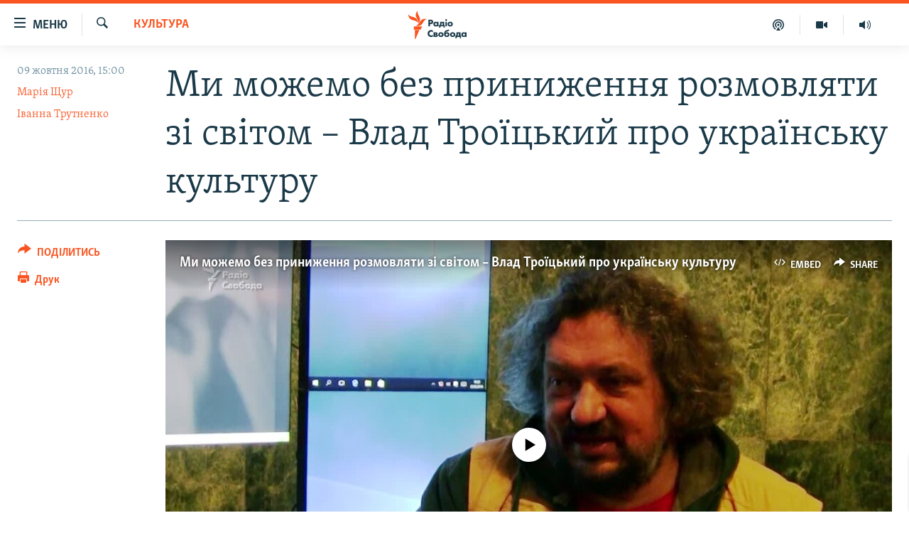

--- FILE ---
content_type: text/html; charset=utf-8
request_url: https://www.radiosvoboda.org/a/28038838.html
body_size: 27094
content:

<!DOCTYPE html>
<html lang="uk" dir="ltr" class="no-js">
<head>
<link href="/Content/responsive/RFE/uk-UA/RFE-uk-UA.css?&amp;av=0.0.0.0&amp;cb=370" rel="stylesheet"/>
<script src="https://tags.radiosvoboda.org/rferl-pangea/prod/utag.sync.js"></script> <script type='text/javascript' src='https://www.youtube.com/iframe_api' async></script>
<link rel="manifest" href="/manifest.json">
<script type="text/javascript">
//a general 'js' detection, must be on top level in <head>, due to CSS performance
document.documentElement.className = "js";
var cacheBuster = "370";
var appBaseUrl = "/";
var imgEnhancerBreakpoints = [0, 144, 256, 408, 650, 1023, 1597];
var isLoggingEnabled = false;
var isPreviewPage = false;
var isLivePreviewPage = false;
if (!isPreviewPage) {
window.RFE = window.RFE || {};
window.RFE.cacheEnabledByParam = window.location.href.indexOf('nocache=1') === -1;
const url = new URL(window.location.href);
const params = new URLSearchParams(url.search);
// Remove the 'nocache' parameter
params.delete('nocache');
// Update the URL without the 'nocache' parameter
url.search = params.toString();
window.history.replaceState(null, '', url.toString());
} else {
window.addEventListener('load', function() {
const links = window.document.links;
for (let i = 0; i < links.length; i++) {
links[i].href = '#';
links[i].target = '_self';
}
})
}
var pwaEnabled = true;
var swCacheDisabled;
</script>
<meta charset="utf-8" />
<title>Ми можемо без приниження розмовляти зі світом – Влад Троїцький про українську культуру</title>
<meta name="description" content="&#171;Коли ти береш енергію всього світу і при цьому спираєшся на енергію рідної землі&#187;" />
<meta name="keywords" content="Україна, Світ, Політика, Культура, Суспільство, Важливе на Свободі, культура, гавел, влад троїцький, ДахаБраха" />
<meta name="viewport" content="width=device-width, initial-scale=1.0" />
<meta http-equiv="X-UA-Compatible" content="IE=edge" />
<meta name="robots" content="max-image-preview:large"><meta name="p:domain_verify" content="0988ef964c8a209fb93ebd87cfb96d87"/>
<meta name="msvalidate.01" content="06EF19F813911814478D52A8EAF58195" />
<meta name="google-site-verification" content="ot2jsPsN4ShTuDC81rL4R8sgmyIiD9Q-MYij280acbg" />
<meta property="fb:pages" content="359429071842" />
<meta name="yandex-verification" content="d4b894ae216c6ff4" />
<link href="https://www.radiosvoboda.org/a/28038838.html" rel="canonical" />
<meta name="apple-mobile-web-app-title" content="Радіо Свобода" />
<meta name="apple-mobile-web-app-status-bar-style" content="black" />
<meta name="apple-itunes-app" content="app-id=1561595320, app-argument=//28038838.ltr" />
<meta content="Ми можемо без приниження розмовляти зі світом – Влад Троїцький про українську культуру" property="og:title" />
<meta content="«Коли ти береш енергію всього світу і при цьому спираєшся на енергію рідної землі»" property="og:description" />
<meta content="article" property="og:type" />
<meta content="https://www.radiosvoboda.org/a/28038838.html" property="og:url" />
<meta content="Радіо Свобода" property="og:site_name" />
<meta content="https://www.facebook.com/radiosvoboda.org" property="article:publisher" />
<meta content="https://gdb.rferl.org/dc77363d-ee41-4b6e-b488-5a9d1be5adfa_tv_w1200_h630.jpg" property="og:image" />
<meta content="1200" property="og:image:width" />
<meta content="630" property="og:image:height" />
<meta content="212346855610042" property="fb:app_id" />
<meta content="Марія Щур" name="Author" />
<meta content="Іванна Трутненко" name="Author" />
<meta content="summary_large_image" name="twitter:card" />
<meta content="@radiosvoboda" name="twitter:site" />
<meta content="https://gdb.rferl.org/dc77363d-ee41-4b6e-b488-5a9d1be5adfa_tv_w1200_h630.jpg" name="twitter:image" />
<meta content="Ми можемо без приниження розмовляти зі світом – Влад Троїцький про українську культуру" name="twitter:title" />
<meta content="«Коли ти береш енергію всього світу і при цьому спираєшся на енергію рідної землі»" name="twitter:description" />
<link rel="amphtml" href="https://www.radiosvoboda.org/amp/28038838.html" />
<script type="application/ld+json">{"articleSection":"Культура","isAccessibleForFree":true,"headline":"Ми можемо без приниження розмовляти зі світом – Влад Троїцький про українську культуру","inLanguage":"uk-UA","keywords":"Україна, Світ, Політика, Культура, Суспільство, Важливе на Свободі, культура, гавел, влад троїцький, ДахаБраха","author":[{"@type":"Person","url":"https://www.radiosvoboda.org/author/марія-щур/ipmpt","description":"В ефірі Радіо Свобода, як Марія Щур, із 1995 року. Кореспондент, ведуча, автор програми «Європа на зв’язку». Випускниця КДУ за фахом іноземна філологія та Центрально-Європейського університету в Празі, економіст. Стажувалася в Reuters і Financial Times у Лондоні, Франкфурті та Брюсселі. Вела тренінги для регіональних журналістів.","image":{"@type":"ImageObject","url":"https://gdb.rferl.org/fc411d7f-3a66-401f-9a06-c26284537ae2.jpg"},"name":"Марія Щур"},{"@type":"Person","url":"https://www.radiosvoboda.org/author/іванна-трутненко/u-jyqr","description":"Співпрацює з Радіо Свобода з 2015 року. Народилася в 1992 році у Кропивницькому. Студентка факультету соціальних медіа та комунікацій Університету Яна Амоса Коменського. Проходила стажування у редакції «Настоящее время». У 2015-2016 роках була співавтором інформаційних сюжетів для телеканалу ICTV.","image":{"@type":"ImageObject","url":"https://gdb.rferl.org/b49c1a38-2908-477c-adeb-29fcd84e3405.jpg"},"name":"Іванна Трутненко"}],"datePublished":"2016-10-09 12:00:50Z","dateModified":"2016-10-10 09:48:50Z","publisher":{"logo":{"width":512,"height":220,"@type":"ImageObject","url":"https://www.radiosvoboda.org/Content/responsive/RFE/uk-UA/img/logo.png"},"@type":"NewsMediaOrganization","url":"https://www.radiosvoboda.org","sameAs":["https://www.facebook.com/radiosvoboda.org","https://twitter.com/radiosvoboda","https://www.youtube.com/channel/UC7qnYpVcuFbURi3E2E6_f6Q","https://www.instagram.com/radio.svoboda/","https://telegram.me/svoboda_radio"],"name":"Радіо Свобода","alternateName":"Радіо Свобода Україна"},"@context":"https://schema.org","@type":"NewsArticle","mainEntityOfPage":"https://www.radiosvoboda.org/a/28038838.html","url":"https://www.radiosvoboda.org/a/28038838.html","description":"«Коли ти береш енергію всього світу і при цьому спираєшся на енергію рідної землі»","image":{"width":1080,"height":608,"@type":"ImageObject","url":"https://gdb.rferl.org/dc77363d-ee41-4b6e-b488-5a9d1be5adfa_tv_w1080_h608.jpg"},"name":"Ми можемо без приниження розмовляти зі світом – Влад Троїцький про українську культуру"}</script>
<script src="/Scripts/responsive/infographics.b?v=dVbZ-Cza7s4UoO3BqYSZdbxQZVF4BOLP5EfYDs4kqEo1&amp;av=0.0.0.0&amp;cb=370"></script>
<script src="/Scripts/responsive/loader.b?v=Q26XNwrL6vJYKjqFQRDnx01Lk2pi1mRsuLEaVKMsvpA1&amp;av=0.0.0.0&amp;cb=370"></script>
<link rel="icon" type="image/svg+xml" href="/Content/responsive/RFE/img/webApp/favicon.svg" />
<link rel="alternate icon" href="/Content/responsive/RFE/img/webApp/favicon.ico" />
<link rel="mask-icon" color="#ea6903" href="/Content/responsive/RFE/img/webApp/favicon_safari.svg" />
<link rel="apple-touch-icon" sizes="152x152" href="/Content/responsive/RFE/img/webApp/ico-152x152.png" />
<link rel="apple-touch-icon" sizes="144x144" href="/Content/responsive/RFE/img/webApp/ico-144x144.png" />
<link rel="apple-touch-icon" sizes="114x114" href="/Content/responsive/RFE/img/webApp/ico-114x114.png" />
<link rel="apple-touch-icon" sizes="72x72" href="/Content/responsive/RFE/img/webApp/ico-72x72.png" />
<link rel="apple-touch-icon-precomposed" href="/Content/responsive/RFE/img/webApp/ico-57x57.png" />
<link rel="icon" sizes="192x192" href="/Content/responsive/RFE/img/webApp/ico-192x192.png" />
<link rel="icon" sizes="128x128" href="/Content/responsive/RFE/img/webApp/ico-128x128.png" />
<meta name="msapplication-TileColor" content="#ffffff" />
<meta name="msapplication-TileImage" content="/Content/responsive/RFE/img/webApp/ico-144x144.png" />
<link rel="preload" href="/Content/responsive/fonts/Skolar-Lt_Cyrl_v2.4.woff" type="font/woff" as="font" crossorigin="anonymous" />
<link rel="alternate" type="application/rss+xml" title="RFE/RL - Top Stories [RSS]" href="/api/" />
<link rel="sitemap" type="application/rss+xml" href="/sitemap.xml" />
</head>
<body class=" nav-no-loaded cc_theme pg-article print-lay-article js-category-to-nav nojs-images ">
<script type="text/javascript" >
var analyticsData = {url:"https://www.radiosvoboda.org/a/28038838.html",property_id:"421",article_uid:"28038838",page_title:"Ми можемо без приниження розмовляти зі світом – Влад Троїцький про українську культуру",page_type:"article",content_type:"article",subcontent_type:"article",last_modified:"2016-10-10 09:48:50Z",pub_datetime:"2016-10-09 12:00:50Z",pub_year:"2016",pub_month:"10",pub_day:"09",pub_hour:"12",pub_weekday:"Sunday",section:"культура",english_section:"culture-zone",byline:"Марія Щур, Іванна Трутненко",categories:"ukraine-zone,world-zone,politics-zone,culture-zone,society-zone,important-zone",tags:"культура;гавел;влад троїцький;дахабраха",domain:"www.radiosvoboda.org",language:"Ukrainian",language_service:"RFERL Ukrainian",platform:"web",copied:"no",copied_article:"",copied_title:"",runs_js:"Yes",cms_release:"8.44.0.0.370",enviro_type:"prod",slug:"",entity:"RFE",short_language_service:"UKR",platform_short:"W",page_name:"Ми можемо без приниження розмовляти зі світом – Влад Троїцький про українську культуру"};
</script>
<noscript><iframe src="https://www.googletagmanager.com/ns.html?id=GTM-WXZBPZ" height="0" width="0" style="display:none;visibility:hidden"></iframe></noscript><script type="text/javascript" data-cookiecategory="analytics">
var gtmEventObject = Object.assign({}, analyticsData, {event: 'page_meta_ready'});window.dataLayer = window.dataLayer || [];window.dataLayer.push(gtmEventObject);
if (top.location === self.location) { //if not inside of an IFrame
var renderGtm = "true";
if (renderGtm === "true") {
(function(w,d,s,l,i){w[l]=w[l]||[];w[l].push({'gtm.start':new Date().getTime(),event:'gtm.js'});var f=d.getElementsByTagName(s)[0],j=d.createElement(s),dl=l!='dataLayer'?'&l='+l:'';j.async=true;j.src='//www.googletagmanager.com/gtm.js?id='+i+dl;f.parentNode.insertBefore(j,f);})(window,document,'script','dataLayer','GTM-WXZBPZ');
}
}
</script>
<!--Analytics tag js version start-->
<script type="text/javascript" data-cookiecategory="analytics">
var utag_data = Object.assign({}, analyticsData, {});
if(typeof(TealiumTagFrom)==='function' && typeof(TealiumTagSearchKeyword)==='function') {
var utag_from=TealiumTagFrom();var utag_searchKeyword=TealiumTagSearchKeyword();
if(utag_searchKeyword!=null && utag_searchKeyword!=='' && utag_data["search_keyword"]==null) utag_data["search_keyword"]=utag_searchKeyword;if(utag_from!=null && utag_from!=='') utag_data["from"]=TealiumTagFrom();}
if(window.top!== window.self&&utag_data.page_type==="snippet"){utag_data.page_type = 'iframe';}
try{if(window.top!==window.self&&window.self.location.hostname===window.top.location.hostname){utag_data.platform = 'self-embed';utag_data.platform_short = 'se';}}catch(e){if(window.top!==window.self&&window.self.location.search.includes("platformType=self-embed")){utag_data.platform = 'cross-promo';utag_data.platform_short = 'cp';}}
(function(a,b,c,d){ a="https://tags.radiosvoboda.org/rferl-pangea/prod/utag.js"; b=document;c="script";d=b.createElement(c);d.src=a;d.type="text/java"+c;d.async=true; a=b.getElementsByTagName(c)[0];a.parentNode.insertBefore(d,a); })();
</script>
<!--Analytics tag js version end-->
<!-- Analytics tag management NoScript -->
<noscript>
<img style="position: absolute; border: none;" src="https://ssc.radiosvoboda.org/b/ss/bbgprod,bbgentityrferl/1/G.4--NS/1296373667?pageName=rfe%3aukr%3aw%3aarticle%3a%d0%9c%d0%b8%20%d0%bc%d0%be%d0%b6%d0%b5%d0%bc%d0%be%20%d0%b1%d0%b5%d0%b7%20%d0%bf%d1%80%d0%b8%d0%bd%d0%b8%d0%b6%d0%b5%d0%bd%d0%bd%d1%8f%20%d1%80%d0%be%d0%b7%d0%bc%d0%be%d0%b2%d0%bb%d1%8f%d1%82%d0%b8%20%d0%b7%d1%96%20%d1%81%d0%b2%d1%96%d1%82%d0%be%d0%bc%20%e2%80%93%20%d0%92%d0%bb%d0%b0%d0%b4%20%d0%a2%d1%80%d0%be%d1%97%d1%86%d1%8c%d0%ba%d0%b8%d0%b9%20%d0%bf%d1%80%d0%be%20%d1%83%d0%ba%d1%80%d0%b0%d1%97%d0%bd%d1%81%d1%8c%d0%ba%d1%83%20%d0%ba%d1%83%d0%bb%d1%8c%d1%82%d1%83%d1%80%d1%83&amp;c6=%d0%9c%d0%b8%20%d0%bc%d0%be%d0%b6%d0%b5%d0%bc%d0%be%20%d0%b1%d0%b5%d0%b7%20%d0%bf%d1%80%d0%b8%d0%bd%d0%b8%d0%b6%d0%b5%d0%bd%d0%bd%d1%8f%20%d1%80%d0%be%d0%b7%d0%bc%d0%be%d0%b2%d0%bb%d1%8f%d1%82%d0%b8%20%d0%b7%d1%96%20%d1%81%d0%b2%d1%96%d1%82%d0%be%d0%bc%20%e2%80%93%20%d0%92%d0%bb%d0%b0%d0%b4%20%d0%a2%d1%80%d0%be%d1%97%d1%86%d1%8c%d0%ba%d0%b8%d0%b9%20%d0%bf%d1%80%d0%be%20%d1%83%d0%ba%d1%80%d0%b0%d1%97%d0%bd%d1%81%d1%8c%d0%ba%d1%83%20%d0%ba%d1%83%d0%bb%d1%8c%d1%82%d1%83%d1%80%d1%83&amp;v36=8.44.0.0.370&amp;v6=D=c6&amp;g=https%3a%2f%2fwww.radiosvoboda.org%2fa%2f28038838.html&amp;c1=D=g&amp;v1=D=g&amp;events=event1,event52&amp;c16=rferl%20ukrainian&amp;v16=D=c16&amp;c5=culture-zone&amp;v5=D=c5&amp;ch=%d0%9a%d1%83%d0%bb%d1%8c%d1%82%d1%83%d1%80%d0%b0&amp;c15=ukrainian&amp;v15=D=c15&amp;c4=article&amp;v4=D=c4&amp;c14=28038838&amp;v14=D=c14&amp;v20=no&amp;c17=web&amp;v17=D=c17&amp;mcorgid=518abc7455e462b97f000101%40adobeorg&amp;server=www.radiosvoboda.org&amp;pageType=D=c4&amp;ns=bbg&amp;v29=D=server&amp;v25=rfe&amp;v30=421&amp;v105=D=User-Agent " alt="analytics" width="1" height="1" /></noscript>
<!-- End of Analytics tag management NoScript -->
<!--*** Accessibility links - For ScreenReaders only ***-->
<section>
<div class="sr-only">
<h2>Доступність посилання</h2>
<ul>
<li><a href="#content" data-disable-smooth-scroll="1">Перейти до основного матеріалу</a></li>
<li><a href="#navigation" data-disable-smooth-scroll="1">Перейти до основної навігації</a></li>
<li><a href="#txtHeaderSearch" data-disable-smooth-scroll="1">Перейти до пошуку</a></li>
</ul>
</div>
</section>
<div dir="ltr">
<div id="page">
<aside>
<div class="c-lightbox overlay-modal">
<div class="c-lightbox__intro">
<h2 class="c-lightbox__intro-title"></h2>
<button class="btn btn--rounded c-lightbox__btn c-lightbox__intro-next" title="Вперед">
<span class="ico ico--rounded ico-chevron-forward"></span>
<span class="sr-only">Вперед</span>
</button>
</div>
<div class="c-lightbox__nav">
<button class="btn btn--rounded c-lightbox__btn c-lightbox__btn--close" title="Закрити">
<span class="ico ico--rounded ico-close"></span>
<span class="sr-only">Закрити</span>
</button>
<button class="btn btn--rounded c-lightbox__btn c-lightbox__btn--prev" title="Назад">
<span class="ico ico--rounded ico-chevron-backward"></span>
<span class="sr-only">Назад</span>
</button>
<button class="btn btn--rounded c-lightbox__btn c-lightbox__btn--next" title="Вперед">
<span class="ico ico--rounded ico-chevron-forward"></span>
<span class="sr-only">Вперед</span>
</button>
</div>
<div class="c-lightbox__content-wrap">
<figure class="c-lightbox__content">
<span class="c-spinner c-spinner--lightbox">
<img src="/Content/responsive/img/player-spinner.png"
alt="Будь ласка, зачекайте"
title="Будь ласка, зачекайте" />
</span>
<div class="c-lightbox__img">
<div class="thumb">
<img src="" alt="" />
</div>
</div>
<figcaption>
<div class="c-lightbox__info c-lightbox__info--foot">
<span class="c-lightbox__counter"></span>
<span class="caption c-lightbox__caption"></span>
</div>
</figcaption>
</figure>
</div>
<div class="hidden">
<div class="content-advisory__box content-advisory__box--lightbox">
<span class="content-advisory__box-text">Зображення містить чутливий вміст, який деякі люди можуть вважати образливим або тривожним.</span>
<button class="btn btn--transparent content-advisory__box-btn m-t-md" value="text" type="button">
<span class="btn__text">
Натисніть, щоб побачити
</span>
</button>
</div>
</div>
</div>
<div class="print-dialogue">
<div class="container">
<h3 class="print-dialogue__title section-head">Опції друку:</h3>
<div class="print-dialogue__opts">
<ul class="print-dialogue__opt-group">
<li class="form__group form__group--checkbox">
<input class="form__check " id="checkboxImages" name="checkboxImages" type="checkbox" checked="checked" />
<label for="checkboxImages" class="form__label m-t-md">Зображення</label>
</li>
<li class="form__group form__group--checkbox">
<input class="form__check " id="checkboxMultimedia" name="checkboxMultimedia" type="checkbox" checked="checked" />
<label for="checkboxMultimedia" class="form__label m-t-md">Мультимедіа</label>
</li>
</ul>
<ul class="print-dialogue__opt-group">
<li class="form__group form__group--checkbox">
<input class="form__check " id="checkboxEmbedded" name="checkboxEmbedded" type="checkbox" checked="checked" />
<label for="checkboxEmbedded" class="form__label m-t-md">Вкладений контент</label>
</li>
<li class="hidden">
<input class="form__check " id="checkboxComments" name="checkboxComments" type="checkbox" />
<label for="checkboxComments" class="form__label m-t-md">Коментарі</label>
</li>
</ul>
</div>
<div class="print-dialogue__buttons">
<button class="btn btn--secondary close-button" type="button" title="Скасувати">
<span class="btn__text ">Скасувати</span>
</button>
<button class="btn btn-cust-print m-l-sm" type="button" title="Друк">
<span class="btn__text ">Друк</span>
</button>
</div>
</div>
</div>
<div class="ctc-message pos-fix">
<div class="ctc-message__inner">Посилання скопійовано</div>
</div>
</aside>
<div class="hdr-20 hdr-20--big">
<div class="hdr-20__inner">
<div class="hdr-20__max pos-rel">
<div class="hdr-20__side hdr-20__side--primary d-flex">
<label data-for="main-menu-ctrl" data-switcher-trigger="true" data-switch-target="main-menu-ctrl" class="burger hdr-trigger pos-rel trans-trigger" data-trans-evt="click" data-trans-id="menu">
<span class="ico ico-close hdr-trigger__ico hdr-trigger__ico--close burger__ico burger__ico--close"></span>
<span class="ico ico-menu hdr-trigger__ico hdr-trigger__ico--open burger__ico burger__ico--open"></span>
<span class="burger__label">Меню</span>
</label>
<div class="menu-pnl pos-fix trans-target" data-switch-target="main-menu-ctrl" data-trans-id="menu">
<div class="menu-pnl__inner">
<nav class="main-nav menu-pnl__item menu-pnl__item--first">
<ul class="main-nav__list accordeon" data-analytics-tales="false" data-promo-name="link" data-location-name="nav,secnav">
<li class="main-nav__item">
<a class="main-nav__item-name main-nav__item-name--link" href="/radio-svoboda-70" title="РАДІО СВОБОДА – 70 РОКІВ" data-item-name="radio-svoboda-70" >РАДІО СВОБОДА – 70 РОКІВ</a>
</li>
<li class="main-nav__item">
<a class="main-nav__item-name main-nav__item-name--link" href="https://www.radiosvoboda.org/p/4399.html" title="ВСЕ ЗА ДОБУ" >ВСЕ ЗА ДОБУ</a>
</li>
<li class="main-nav__item accordeon__item" data-switch-target="menu-item-1479">
<label class="main-nav__item-name main-nav__item-name--label accordeon__control-label" data-switcher-trigger="true" data-for="menu-item-1479">
СТАТТІ
<span class="ico ico-chevron-down main-nav__chev"></span>
</label>
<div class="main-nav__sub-list">
<a class="main-nav__item-name main-nav__item-name--link main-nav__item-name--sub" href="/z/633" title="ПОЛІТИКА" data-item-name="politics-zone" >ПОЛІТИКА</a>
<a class="main-nav__item-name main-nav__item-name--link main-nav__item-name--sub" href="/z/986" title="ЕКОНОМІКА" data-item-name="economy-zone" >ЕКОНОМІКА</a>
<a class="main-nav__item-name main-nav__item-name--link main-nav__item-name--sub" href="/z/636" title="СУСПІЛЬСТВО" data-item-name="society-zone" >СУСПІЛЬСТВО</a>
<a class="main-nav__item-name main-nav__item-name--link main-nav__item-name--sub" href="/z/635" title="КУЛЬТУРА" data-item-name="culture-zone" >КУЛЬТУРА</a>
<a class="main-nav__item-name main-nav__item-name--link main-nav__item-name--sub" href="/p/7440.html" title="СПОРТ" data-item-name="sport" >СПОРТ</a>
<a class="main-nav__item-name main-nav__item-name--link main-nav__item-name--sub" href="/z/631" title="УКРАЇНА" data-item-name="ukraine-zone" >УКРАЇНА</a>
<a class="main-nav__item-name main-nav__item-name--link main-nav__item-name--sub" href="/z/632" title="СВІТ" data-item-name="world-zone" >СВІТ</a>
</div>
</li>
<li class="main-nav__item">
<a class="main-nav__item-name main-nav__item-name--link" href="/z/16697" title="ВІЙНА" data-item-name="war-in-ukraine-zone" >ВІЙНА</a>
</li>
<li class="main-nav__item">
<a class="main-nav__item-name main-nav__item-name--link" href="/z/22763" title="РОСІЙСЬКА &#171;ФІЛЬТРАЦІЯ&#187;" data-item-name="filtrationcamps" >РОСІЙСЬКА &#171;ФІЛЬТРАЦІЯ&#187;</a>
</li>
<li class="main-nav__item">
<a class="main-nav__item-name main-nav__item-name--link" href="/donbassrealii" title="ДОНБАС.РЕАЛІЇ" data-item-name="donbassrealii" >ДОНБАС.РЕАЛІЇ</a>
</li>
<li class="main-nav__item">
<a class="main-nav__item-name main-nav__item-name--link" href="https://ru.krymr.com/" title="КРИМ.РЕАЛІЇ" target="_blank" rel="noopener">КРИМ.РЕАЛІЇ</a>
</li>
<li class="main-nav__item">
<a class="main-nav__item-name main-nav__item-name--link" href="/ty-iak" title="ТИ ЯК?" data-item-name="ty-iak" >ТИ ЯК?</a>
</li>
<li class="main-nav__item">
<a class="main-nav__item-name main-nav__item-name--link" href="/skhemy" title="СХЕМИ" data-item-name="shemy-section" >СХЕМИ</a>
</li>
<li class="main-nav__item">
<a class="main-nav__item-name main-nav__item-name--link" href="/p/10011.html" title="ПРИАЗОВ’Я" data-item-name="Azov Region" >ПРИАЗОВ’Я</a>
</li>
<li class="main-nav__item">
<a class="main-nav__item-name main-nav__item-name--link" href="/china" title="КИТАЙ.ВИКЛИКИ" data-item-name="china-zone" >КИТАЙ.ВИКЛИКИ</a>
</li>
<li class="main-nav__item">
<a class="main-nav__item-name main-nav__item-name--link" href="/p/5390.html" title="МУЛЬТИМЕДІА" data-item-name="videos-section" >МУЛЬТИМЕДІА</a>
</li>
<li class="main-nav__item">
<a class="main-nav__item-name main-nav__item-name--link" href="/photo" title="ФОТО" data-item-name="photo-radiosvoboda" >ФОТО</a>
</li>
<li class="main-nav__item">
<a class="main-nav__item-name main-nav__item-name--link" href="/special-projects" title="СПЕЦПРОЄКТИ" data-item-name="Special projects" >СПЕЦПРОЄКТИ</a>
</li>
<li class="main-nav__item">
<a class="main-nav__item-name main-nav__item-name--link" href="https://www.radiosvoboda.org/p/podcast-radiosvoboda.html" title="ПОДКАСТИ" >ПОДКАСТИ</a>
</li>
</ul>
</nav>
<div class="menu-pnl__item">
<h5 class="menu-pnl__sub-head">Крим Реалії</h5>
<a href="https://ru.krymr.com" class="menu-pnl__item-link" title="РУС">РУС</a>
<a href="https://ua.krymr.com" class="menu-pnl__item-link" title="УКР">УКР</a>
<a href="https://ktat.krymr.com" class="menu-pnl__item-link" title="КТАТ">КТАТ</a>
</div>
<div class="menu-pnl__item menu-pnl__item--social">
<h5 class="menu-pnl__sub-head">ДОЛУЧАЙСЯ!</h5>
<a href="https://www.facebook.com/radiosvoboda.org" title="Стежте за нами на Facebook" data-analytics-text="follow_on_facebook" class="btn btn--rounded btn--social-inverted menu-pnl__btn js-social-btn btn-facebook" target="_blank" rel="noopener">
<span class="ico ico-facebook-alt ico--rounded"></span>
</a>
<a href="https://twitter.com/radiosvoboda" title="Стежте за нами у Twitter" data-analytics-text="follow_on_twitter" class="btn btn--rounded btn--social-inverted menu-pnl__btn js-social-btn btn-twitter" target="_blank" rel="noopener">
<span class="ico ico-twitter ico--rounded"></span>
</a>
<a href="https://www.youtube.com/channel/UC7qnYpVcuFbURi3E2E6_f6Q" title="Стежте за нами на Youtube" data-analytics-text="follow_on_youtube" class="btn btn--rounded btn--social-inverted menu-pnl__btn js-social-btn btn-youtube" target="_blank" rel="noopener">
<span class="ico ico-youtube ico--rounded"></span>
</a>
<a href="https://news.google.com/publications/CAAqBwgKMLKCjQsw1ZeeAw" title="Радіо Свобода на Google News" data-analytics-text="follow_on_google_news" class="btn btn--rounded btn--social-inverted menu-pnl__btn js-social-btn btn-g-news" target="_blank" rel="noopener">
<span class="ico ico-google-news ico--rounded"></span>
</a>
<a href="https://www.instagram.com/radio.svoboda/" title="Follow us on Instagram" data-analytics-text="follow_on_instagram" class="btn btn--rounded btn--social-inverted menu-pnl__btn js-social-btn btn-instagram" target="_blank" rel="noopener">
<span class="ico ico-instagram ico--rounded"></span>
</a>
<a href="https://telegram.me/svoboda_radio" title="Стежте за нами у Telegram " data-analytics-text="follow_on_telegram" class="btn btn--rounded btn--social-inverted menu-pnl__btn js-social-btn btn-telegram" target="_blank" rel="noopener">
<span class="ico ico-telegram ico--rounded"></span>
</a>
</div>
<div class="menu-pnl__item">
<a href="/navigation/allsites" class="menu-pnl__item-link">
<span class="ico ico-languages "></span>
Усі сайти RFE/RL
</a>
</div>
</div>
</div>
<label data-for="top-search-ctrl" data-switcher-trigger="true" data-switch-target="top-search-ctrl" class="top-srch-trigger hdr-trigger">
<span class="ico ico-close hdr-trigger__ico hdr-trigger__ico--close top-srch-trigger__ico top-srch-trigger__ico--close"></span>
<span class="ico ico-search hdr-trigger__ico hdr-trigger__ico--open top-srch-trigger__ico top-srch-trigger__ico--open"></span>
</label>
<div class="srch-top srch-top--in-header" data-switch-target="top-search-ctrl">
<div class="container">
<form action="/s" class="srch-top__form srch-top__form--in-header" id="form-topSearchHeader" method="get" role="search"><label for="txtHeaderSearch" class="sr-only">Шукати</label>
<input type="text" id="txtHeaderSearch" name="k" placeholder="пошук за словом..." accesskey="s" value="" class="srch-top__input analyticstag-event" onkeydown="if (event.keyCode === 13) { FireAnalyticsTagEventOnSearch('search', $dom.get('#txtHeaderSearch')[0].value) }" />
<button title="Шукати" type="submit" class="btn btn--top-srch analyticstag-event" onclick="FireAnalyticsTagEventOnSearch('search', $dom.get('#txtHeaderSearch')[0].value) ">
<span class="ico ico-search"></span>
</button></form>
</div>
</div>
<a href="/" class="main-logo-link">
<img src="/Content/responsive/RFE/uk-UA/img/logo-compact.svg" class="main-logo main-logo--comp" alt="site logo">
<img src="/Content/responsive/RFE/uk-UA/img/logo.svg" class="main-logo main-logo--big" alt="site logo">
</a>
</div>
<div class="hdr-20__side hdr-20__side--secondary d-flex">
<a href="/schedule/radio/86#live-now" title="Радio" class="hdr-20__secondary-item" data-item-name="audio">
<span class="ico ico-audio hdr-20__secondary-icon"></span>
</a>
<a href="/p/5390.html" title="Мультимедiа" class="hdr-20__secondary-item" data-item-name="video">
<span class="ico ico-video hdr-20__secondary-icon"></span>
</a>
<a href="/p/podcast-radiosvoboda.html" title="Подкасти" class="hdr-20__secondary-item" data-item-name="podcast">
<span class="ico ico-podcast hdr-20__secondary-icon"></span>
</a>
<a href="/s" title="Шукати" class="hdr-20__secondary-item hdr-20__secondary-item--search" data-item-name="search">
<span class="ico ico-search hdr-20__secondary-icon hdr-20__secondary-icon--search"></span>
</a>
<div class="srch-bottom">
<form action="/s" class="srch-bottom__form d-flex" id="form-bottomSearch" method="get" role="search"><label for="txtSearch" class="sr-only">Шукати</label>
<input type="search" id="txtSearch" name="k" placeholder="пошук за словом..." accesskey="s" value="" class="srch-bottom__input analyticstag-event" onkeydown="if (event.keyCode === 13) { FireAnalyticsTagEventOnSearch('search', $dom.get('#txtSearch')[0].value) }" />
<button title="Шукати" type="submit" class="btn btn--bottom-srch analyticstag-event" onclick="FireAnalyticsTagEventOnSearch('search', $dom.get('#txtSearch')[0].value) ">
<span class="ico ico-search"></span>
</button></form>
</div>
</div>
<img src="/Content/responsive/RFE/uk-UA/img/logo-print.gif" class="logo-print" alt="site logo">
<img src="/Content/responsive/RFE/uk-UA/img/logo-print_color.png" class="logo-print logo-print--color" alt="site logo">
</div>
</div>
</div>
<script>
if (document.body.className.indexOf('pg-home') > -1) {
var nav2In = document.querySelector('.hdr-20__inner');
var nav2Sec = document.querySelector('.hdr-20__side--secondary');
var secStyle = window.getComputedStyle(nav2Sec);
if (nav2In && window.pageYOffset < 150 && secStyle['position'] !== 'fixed') {
nav2In.classList.add('hdr-20__inner--big')
}
}
</script>
<div class="c-hlights c-hlights--breaking c-hlights--no-item" data-hlight-display="mobile,desktop">
<div class="c-hlights__wrap container p-0">
<div class="c-hlights__nav">
<a role="button" href="#" title="Назад">
<span class="ico ico-chevron-backward m-0"></span>
<span class="sr-only">Назад</span>
</a>
<a role="button" href="#" title="Вперед">
<span class="ico ico-chevron-forward m-0"></span>
<span class="sr-only">Вперед</span>
</a>
</div>
<span class="c-hlights__label">
<span class="">ВАЖЛИВО</span>
<span class="switcher-trigger">
<label data-for="more-less-1" data-switcher-trigger="true" class="switcher-trigger__label switcher-trigger__label--more p-b-0" title="БІЛЬШЕ">
<span class="ico ico-chevron-down"></span>
</label>
<label data-for="more-less-1" data-switcher-trigger="true" class="switcher-trigger__label switcher-trigger__label--less p-b-0" title="МЕНШЕ">
<span class="ico ico-chevron-up"></span>
</label>
</span>
</span>
<ul class="c-hlights__items switcher-target" data-switch-target="more-less-1">
</ul>
</div>
</div> <div id="content">
<main class="container">
<div class="hdr-container">
<div class="row">
<div class="col-category col-xs-12 col-md-2 pull-left"> <div class="category js-category">
<a class="" href="/z/635">Культура</a> </div>
</div><div class="col-title col-xs-12 col-md-10 pull-right"> <h1 class="title pg-title">
Ми можемо без приниження розмовляти зі світом – Влад Троїцький про українську культуру
</h1>
</div><div class="col-publishing-details col-xs-12 col-sm-12 col-md-2 pull-left"> <div class="publishing-details ">
<div class="published">
<span class="date" >
<time pubdate="pubdate" datetime="2016-10-09T15:00:50+02:00">
09 жовтня 2016, 15:00
</time>
</span>
</div>
<div class="links">
<ul class="links__list links__list--column">
<li class="links__item">
<a class="links__item-link" href="/author/марія-щур/ipmpt" title="Марія Щур">Марія Щур</a>
</li>
<li class="links__item">
<a class="links__item-link" href="/author/іванна-трутненко/u-jyqr" title="Іванна Трутненко">Іванна Трутненко</a>
</li>
</ul>
</div>
</div>
</div><div class="col-lg-12 separator"> <div class="separator">
<hr class="title-line" />
</div>
</div><div class="col-multimedia col-xs-12 col-md-10 pull-right"> <div class="media-pholder media-pholder--video ">
<div class="c-sticky-container" data-poster="https://gdb.rferl.org/dc77363d-ee41-4b6e-b488-5a9d1be5adfa_tv_w250_r1.jpg">
<div class="c-sticky-element" data-sp_api="pangea-video" data-persistent data-persistent-browse-out >
<div class="c-mmp c-mmp--enabled c-mmp--loading c-mmp--video c-mmp--standard c-mmp--has-poster c-sticky-element__swipe-el"
data-player_id="" data-title="Ми можемо без приниження розмовляти зі світом – Влад Троїцький про українську культуру" data-hide-title="False"
data-breakpoint_s="320" data-breakpoint_m="640" data-breakpoint_l="992"
data-hlsjs-src="/Scripts/responsive/hls.b"
data-bypass-dash-for-vod="true"
data-bypass-dash-for-live-video="true"
data-bypass-dash-for-live-audio="true"
id="player28038739">
<div class="c-mmp__poster js-poster c-mmp__poster--video">
<img src="https://gdb.rferl.org/dc77363d-ee41-4b6e-b488-5a9d1be5adfa_tv_w250_r1.jpg" alt="Ми можемо без приниження розмовляти зі світом – Влад Троїцький про українську культуру" title="Ми можемо без приниження розмовляти зі світом – Влад Троїцький про українську культуру" class="c-mmp__poster-image-h" />
</div>
<a class="c-mmp__fallback-link" href="https://rfe-video-ns.akamaized.net/pangeavideo/2016/10/d/dc/dc77363d-ee41-4b6e-b488-5a9d1be5adfa_hq.mp4">
<span class="c-mmp__fallback-link-icon">
<span class="ico ico-play"></span>
</span>
</a>
<div class="c-spinner">
<img src="/Content/responsive/img/player-spinner.png" alt="Будь ласка, зачекайте" title="Будь ласка, зачекайте" />
</div>
<span class="c-mmp__big_play_btn js-btn-play-big">
<span class="ico ico-play"></span>
</span>
<div class="c-mmp__player">
<video src="https://rfe-video-ns.akamaized.net/pangeavideo/2016/10/d/dc/dc77363d-ee41-4b6e-b488-5a9d1be5adfa_hq.mp4" data-fallbacksrc="https://rfe-video-ns.akamaized.net/pangeavideo/2016/10/d/dc/dc77363d-ee41-4b6e-b488-5a9d1be5adfa.mp4" data-fallbacktype="video/mp4" data-type="video/mp4" data-info="Auto" data-sources="[{&quot;AmpSrc&quot;:&quot;https://rfe-video-ns.akamaized.net/pangeavideo/2016/10/d/dc/dc77363d-ee41-4b6e-b488-5a9d1be5adfa_mobile.mp4&quot;,&quot;Src&quot;:&quot;https://rfe-video-ns.akamaized.net/pangeavideo/2016/10/d/dc/dc77363d-ee41-4b6e-b488-5a9d1be5adfa_mobile.mp4&quot;,&quot;Type&quot;:&quot;video/mp4&quot;,&quot;DataInfo&quot;:&quot;270p&quot;,&quot;Url&quot;:null,&quot;BlockAutoTo&quot;:null,&quot;BlockAutoFrom&quot;:null},{&quot;AmpSrc&quot;:&quot;https://rfe-video-ns.akamaized.net/pangeavideo/2016/10/d/dc/dc77363d-ee41-4b6e-b488-5a9d1be5adfa.mp4&quot;,&quot;Src&quot;:&quot;https://rfe-video-ns.akamaized.net/pangeavideo/2016/10/d/dc/dc77363d-ee41-4b6e-b488-5a9d1be5adfa.mp4&quot;,&quot;Type&quot;:&quot;video/mp4&quot;,&quot;DataInfo&quot;:&quot;360p&quot;,&quot;Url&quot;:null,&quot;BlockAutoTo&quot;:null,&quot;BlockAutoFrom&quot;:null},{&quot;AmpSrc&quot;:&quot;https://rfe-video-ns.akamaized.net/pangeavideo/2016/10/d/dc/dc77363d-ee41-4b6e-b488-5a9d1be5adfa_hq.mp4&quot;,&quot;Src&quot;:&quot;https://rfe-video-ns.akamaized.net/pangeavideo/2016/10/d/dc/dc77363d-ee41-4b6e-b488-5a9d1be5adfa_hq.mp4&quot;,&quot;Type&quot;:&quot;video/mp4&quot;,&quot;DataInfo&quot;:&quot;720p&quot;,&quot;Url&quot;:null,&quot;BlockAutoTo&quot;:null,&quot;BlockAutoFrom&quot;:null},{&quot;AmpSrc&quot;:&quot;https://rfe-video-ns.akamaized.net/pangeavideo/2016/10/d/dc/dc77363d-ee41-4b6e-b488-5a9d1be5adfa_fullhd.mp4&quot;,&quot;Src&quot;:&quot;https://rfe-video-ns.akamaized.net/pangeavideo/2016/10/d/dc/dc77363d-ee41-4b6e-b488-5a9d1be5adfa_fullhd.mp4&quot;,&quot;Type&quot;:&quot;video/mp4&quot;,&quot;DataInfo&quot;:&quot;1080p&quot;,&quot;Url&quot;:null,&quot;BlockAutoTo&quot;:null,&quot;BlockAutoFrom&quot;:null}]" data-pub_datetime="2016-10-07 19:24:00Z" data-lt-on-play="0" data-lt-url="" webkit-playsinline="webkit-playsinline" playsinline="playsinline" style="width:100%; height:100%" title="Ми можемо без приниження розмовляти зі світом – Влад Троїцький про українську культуру" data-aspect-ratio="640/360" data-sdkadaptive="true" data-sdkamp="false" data-sdktitle="Ми можемо без приниження розмовляти зі світом – Влад Троїцький про українську культуру" data-sdkvideo="html5" data-sdkid="28038739" data-sdktype="Video ondemand">
</video>
</div>
<div class="c-mmp__overlay c-mmp__overlay--title c-mmp__overlay--partial c-mmp__overlay--disabled c-mmp__overlay--slide-from-top js-c-mmp__title-overlay">
<span class="c-mmp__overlay-actions c-mmp__overlay-actions-top js-overlay-actions">
<span class="c-mmp__overlay-actions-link c-mmp__overlay-actions-link--embed js-btn-embed-overlay" title="Embed">
<span class="c-mmp__overlay-actions-link-ico ico ico-embed-code"></span>
<span class="c-mmp__overlay-actions-link-text">Embed</span>
</span>
<span class="c-mmp__overlay-actions-link c-mmp__overlay-actions-link--share js-btn-sharing-overlay" title="share">
<span class="c-mmp__overlay-actions-link-ico ico ico-share"></span>
<span class="c-mmp__overlay-actions-link-text">share</span>
</span>
<span class="c-mmp__overlay-actions-link c-mmp__overlay-actions-link--close-sticky c-sticky-element__close-el" title="close">
<span class="c-mmp__overlay-actions-link-ico ico ico-close"></span>
</span>
</span>
<div class="c-mmp__overlay-title js-overlay-title">
<h5 class="c-mmp__overlay-media-title">
<a class="js-media-title-link" href="/a/28038739.html" target="_blank" rel="noopener" title="Ми можемо без приниження розмовляти зі світом – Влад Троїцький про українську культуру">Ми можемо без приниження розмовляти зі світом – Влад Троїцький про українську культуру</a>
</h5>
</div>
</div>
<div class="c-mmp__overlay c-mmp__overlay--sharing c-mmp__overlay--disabled c-mmp__overlay--slide-from-bottom js-c-mmp__sharing-overlay">
<span class="c-mmp__overlay-actions">
<span class="c-mmp__overlay-actions-link c-mmp__overlay-actions-link--embed js-btn-embed-overlay" title="Embed">
<span class="c-mmp__overlay-actions-link-ico ico ico-embed-code"></span>
<span class="c-mmp__overlay-actions-link-text">Embed</span>
</span>
<span class="c-mmp__overlay-actions-link c-mmp__overlay-actions-link--share js-btn-sharing-overlay" title="share">
<span class="c-mmp__overlay-actions-link-ico ico ico-share"></span>
<span class="c-mmp__overlay-actions-link-text">share</span>
</span>
<span class="c-mmp__overlay-actions-link c-mmp__overlay-actions-link--close js-btn-close-overlay" title="close">
<span class="c-mmp__overlay-actions-link-ico ico ico-close"></span>
</span>
</span>
<div class="c-mmp__overlay-tabs">
<div class="c-mmp__overlay-tab c-mmp__overlay-tab--disabled c-mmp__overlay-tab--slide-backward js-tab-embed-overlay" data-trigger="js-btn-embed-overlay" data-embed-source="//www.radiosvoboda.org/embed/player/0/28038739.html?type=video" role="form">
<div class="c-mmp__overlay-body c-mmp__overlay-body--centered-vertical">
<div class="column">
<div class="c-mmp__status-msg ta-c js-message-embed-code-copied" role="tooltip">
The code has been copied to your clipboard.
</div>
<div class="c-mmp__form-group ta-c">
<input type="text" name="embed_code" class="c-mmp__input-text js-embed-code" dir="ltr" value="" readonly />
<span class="c-mmp__input-btn js-btn-copy-embed-code" title="Copy to clipboard"><span class="ico ico-content-copy"></span></span>
</div>
<hr class="c-mmp__separator-line" />
<div class="c-mmp__form-group ta-c">
<label class="c-mmp__form-inline-element">
<span class="c-mmp__form-inline-element-text" title="width">width</span>
<input type="text" title="width" value="640" data-default="640" dir="ltr" name="embed_width" class="ta-c c-mmp__input-text c-mmp__input-text--xs js-video-embed-width" aria-live="assertive" />
<span class="c-mmp__input-suffix">px</span>
</label>
<label class="c-mmp__form-inline-element">
<span class="c-mmp__form-inline-element-text" title="height">height</span>
<input type="text" title="height" value="360" data-default="360" dir="ltr" name="embed_height" class="ta-c c-mmp__input-text c-mmp__input-text--xs js-video-embed-height" aria-live="assertive" />
<span class="c-mmp__input-suffix">px</span>
</label>
</div>
</div>
</div>
</div>
<div class="c-mmp__overlay-tab c-mmp__overlay-tab--disabled c-mmp__overlay-tab--slide-forward js-tab-sharing-overlay" data-trigger="js-btn-sharing-overlay" role="form">
<div class="c-mmp__overlay-body c-mmp__overlay-body--centered-vertical">
<div class="column">
<div class="not-apply-to-sticky audio-fl-bwd">
<aside class="player-content-share share share--mmp" role="complementary"
data-share-url="https://www.radiosvoboda.org/a/28038739.html" data-share-title="Ми можемо без приниження розмовляти зі світом – Влад Троїцький про українську культуру" data-share-text="">
<ul class="share__list">
<li class="share__item">
<a href="https://facebook.com/sharer.php?u=https%3a%2f%2fwww.radiosvoboda.org%2fa%2f28038739.html"
data-analytics-text="share_on_facebook"
title="Facebook" target="_blank"
class="btn bg-transparent js-social-btn">
<span class="ico ico-facebook fs_xl "></span>
</a>
</li>
<li class="share__item">
<a href="https://twitter.com/share?url=https%3a%2f%2fwww.radiosvoboda.org%2fa%2f28038739.html&amp;text=%d0%9c%d0%b8+%d0%bc%d0%be%d0%b6%d0%b5%d0%bc%d0%be+%d0%b1%d0%b5%d0%b7+%d0%bf%d1%80%d0%b8%d0%bd%d0%b8%d0%b6%d0%b5%d0%bd%d0%bd%d1%8f+%d1%80%d0%be%d0%b7%d0%bc%d0%be%d0%b2%d0%bb%d1%8f%d1%82%d0%b8+%d0%b7%d1%96+%d1%81%d0%b2%d1%96%d1%82%d0%be%d0%bc+%e2%80%93+%d0%92%d0%bb%d0%b0%d0%b4+%d0%a2%d1%80%d0%be%d1%97%d1%86%d1%8c%d0%ba%d0%b8%d0%b9+%d0%bf%d1%80%d0%be+%d1%83%d0%ba%d1%80%d0%b0%d1%97%d0%bd%d1%81%d1%8c%d0%ba%d1%83+%d0%ba%d1%83%d0%bb%d1%8c%d1%82%d1%83%d1%80%d1%83"
data-analytics-text="share_on_twitter"
title="X (Twitter)" target="_blank"
class="btn bg-transparent js-social-btn">
<span class="ico ico-twitter fs_xl "></span>
</a>
</li>
<li class="share__item">
<a href="https://telegram.me/share/url?url=https%3a%2f%2fwww.radiosvoboda.org%2fa%2f28038739.html"
data-analytics-text="share_on_telegram"
title="Telegram" target="_blank"
class="btn bg-transparent js-social-btn">
<span class="ico ico-telegram fs_xl "></span>
</a>
</li>
<li class="share__item">
<a href="/a/28038739.html" title="Share this media" class="btn bg-transparent" target="_blank" rel="noopener">
<span class="ico ico-ellipsis fs_xl "></span>
</a>
</li>
</ul>
</aside>
</div>
<hr class="c-mmp__separator-line audio-fl-bwd xs-hidden s-hidden" />
<div class="c-mmp__status-msg ta-c js-message-share-url-copied" role="tooltip">
The URL has been copied to your clipboard
</div>
<div class="c-mmp__form-group ta-c audio-fl-bwd xs-hidden s-hidden">
<input type="text" name="share_url" class="c-mmp__input-text js-share-url" value="https://www.radiosvoboda.org/a/28038739.html" dir="ltr" readonly />
<span class="c-mmp__input-btn js-btn-copy-share-url" title="Copy to clipboard"><span class="ico ico-content-copy"></span></span>
</div>
</div>
</div>
</div>
</div>
</div>
<div class="c-mmp__overlay c-mmp__overlay--settings c-mmp__overlay--disabled c-mmp__overlay--slide-from-bottom js-c-mmp__settings-overlay">
<span class="c-mmp__overlay-actions">
<span class="c-mmp__overlay-actions-link c-mmp__overlay-actions-link--close js-btn-close-overlay" title="close">
<span class="c-mmp__overlay-actions-link-ico ico ico-close"></span>
</span>
</span>
<div class="c-mmp__overlay-body c-mmp__overlay-body--centered-vertical">
<div class="column column--scrolling js-sources"></div>
</div>
</div>
<div class="c-mmp__overlay c-mmp__overlay--disabled js-c-mmp__disabled-overlay">
<div class="c-mmp__overlay-body c-mmp__overlay-body--centered-vertical">
<div class="column">
<p class="ta-c"><span class="ico ico-clock"></span>No media source currently available</p>
</div>
</div>
</div>
<div class="c-mmp__cpanel-container js-cpanel-container">
<div class="c-mmp__cpanel c-mmp__cpanel--hidden">
<div class="c-mmp__cpanel-playback-controls">
<span class="c-mmp__cpanel-btn c-mmp__cpanel-btn--play js-btn-play" title="play">
<span class="ico ico-play m-0"></span>
</span>
<span class="c-mmp__cpanel-btn c-mmp__cpanel-btn--pause js-btn-pause" title="pause">
<span class="ico ico-pause m-0"></span>
</span>
</div>
<div class="c-mmp__cpanel-progress-controls">
<span class="c-mmp__cpanel-progress-controls-current-time js-current-time" dir="ltr">0:00</span>
<span class="c-mmp__cpanel-progress-controls-duration js-duration" dir="ltr">
0:01:44
</span>
<span class="c-mmp__indicator c-mmp__indicator--horizontal" dir="ltr">
<span class="c-mmp__indicator-lines js-progressbar">
<span class="c-mmp__indicator-line c-mmp__indicator-line--range js-playback-range" style="width:100%"></span>
<span class="c-mmp__indicator-line c-mmp__indicator-line--buffered js-playback-buffered" style="width:0%"></span>
<span class="c-mmp__indicator-line c-mmp__indicator-line--tracked js-playback-tracked" style="width:0%"></span>
<span class="c-mmp__indicator-line c-mmp__indicator-line--played js-playback-played" style="width:0%"></span>
<span class="c-mmp__indicator-line c-mmp__indicator-line--live js-playback-live"><span class="strip"></span></span>
<span class="c-mmp__indicator-btn ta-c js-progressbar-btn">
<button class="c-mmp__indicator-btn-pointer" type="button"></button>
</span>
<span class="c-mmp__badge c-mmp__badge--tracked-time c-mmp__badge--hidden js-progressbar-indicator-badge" dir="ltr" style="left:0%">
<span class="c-mmp__badge-text js-progressbar-indicator-badge-text">0:00</span>
</span>
</span>
</span>
</div>
<div class="c-mmp__cpanel-additional-controls">
<span class="c-mmp__cpanel-additional-controls-volume js-volume-controls">
<span class="c-mmp__cpanel-btn c-mmp__cpanel-btn--volume js-btn-volume" title="volume">
<span class="ico ico-volume-unmuted m-0"></span>
</span>
<span class="c-mmp__indicator c-mmp__indicator--vertical js-volume-panel" dir="ltr">
<span class="c-mmp__indicator-lines js-volumebar">
<span class="c-mmp__indicator-line c-mmp__indicator-line--range js-volume-range" style="height:100%"></span>
<span class="c-mmp__indicator-line c-mmp__indicator-line--volume js-volume-level" style="height:0%"></span>
<span class="c-mmp__indicator-slider">
<span class="c-mmp__indicator-btn ta-c c-mmp__indicator-btn--hidden js-volumebar-btn">
<button class="c-mmp__indicator-btn-pointer" type="button"></button>
</span>
</span>
</span>
</span>
</span>
<div class="c-mmp__cpanel-additional-controls-settings js-settings-controls">
<span class="c-mmp__cpanel-btn c-mmp__cpanel-btn--settings-overlay js-btn-settings-overlay" title="source switch">
<span class="ico ico-settings m-0"></span>
</span>
<span class="c-mmp__cpanel-btn c-mmp__cpanel-btn--settings-expand js-btn-settings-expand" title="source switch">
<span class="ico ico-settings m-0"></span>
</span>
<div class="c-mmp__expander c-mmp__expander--sources js-c-mmp__expander--sources">
<div class="c-mmp__expander-content js-sources"></div>
</div>
</div>
<a href="/embed/player/Article/28038739.html?type=video&amp;FullScreenMode=True" target="_blank" rel="noopener" class="c-mmp__cpanel-btn c-mmp__cpanel-btn--fullscreen js-btn-fullscreen" title="fullscreen">
<span class="ico ico-fullscreen m-0"></span>
</a>
</div>
</div>
</div>
</div>
</div>
</div>
<div class="media-download">
<div class="simple-menu">
<span class="handler">
<span class="ico ico-download"></span>
<span class="label">ЗАВАНТАЖИТИ</span>
<span class="ico ico-chevron-down"></span>
</span>
<div class="inner">
<ul class="subitems">
<li class="subitem">
<a href="https://rfe-video-ns.akamaized.net/pangeavideo/2016/10/d/dc/dc77363d-ee41-4b6e-b488-5a9d1be5adfa_mobile.mp4?download=1" title="270p | 5,1MB" class="handler"
onclick="FireAnalyticsTagEventOnDownload(this, 'video', 28038739, 'Ми можемо без приниження розмовляти зі світом – Влад Троїцький про українську культуру', null, 'Іванна Трутненко, Марія Щур', '2016', '10', '07')">
270p | 5,1MB
</a>
</li>
<li class="subitem">
<a href="https://rfe-video-ns.akamaized.net/pangeavideo/2016/10/d/dc/dc77363d-ee41-4b6e-b488-5a9d1be5adfa.mp4?download=1" title="360p | 8,3MB" class="handler"
onclick="FireAnalyticsTagEventOnDownload(this, 'video', 28038739, 'Ми можемо без приниження розмовляти зі світом – Влад Троїцький про українську культуру', null, 'Іванна Трутненко, Марія Щур', '2016', '10', '07')">
360p | 8,3MB
</a>
</li>
<li class="subitem">
<a href="https://rfe-video-ns.akamaized.net/pangeavideo/2016/10/d/dc/dc77363d-ee41-4b6e-b488-5a9d1be5adfa_hq.mp4?download=1" title="720p | 15,6MB" class="handler"
onclick="FireAnalyticsTagEventOnDownload(this, 'video', 28038739, 'Ми можемо без приниження розмовляти зі світом – Влад Троїцький про українську культуру', null, 'Іванна Трутненко, Марія Щур', '2016', '10', '07')">
720p | 15,6MB
</a>
</li>
<li class="subitem">
<a href="https://rfe-video-ns.akamaized.net/pangeavideo/2016/10/d/dc/dc77363d-ee41-4b6e-b488-5a9d1be5adfa_fullhd.mp4?download=1" title="1080p | 30,6MB" class="handler"
onclick="FireAnalyticsTagEventOnDownload(this, 'video', 28038739, 'Ми можемо без приниження розмовляти зі світом – Влад Троїцький про українську культуру', null, 'Іванна Трутненко, Марія Щур', '2016', '10', '07')">
1080p | 30,6MB
</a>
</li>
</ul>
</div>
</div>
</div>
<p class="caption">Ми можемо без приниження розмовляти зі світом – Троїцький</p>
</div>
</div><div class="col-xs-12 col-md-2 pull-left article-share pos-rel"> <div class="share--box">
<div class="sticky-share-container" style="display:none">
<div class="container">
<a href="https://www.radiosvoboda.org" id="logo-sticky-share">&nbsp;</a>
<div class="pg-title pg-title--sticky-share">
Ми можемо без приниження розмовляти зі світом – Влад Троїцький про українську культуру
</div>
<div class="sticked-nav-actions">
<!--This part is for sticky navigation display-->
<p class="buttons link-content-sharing p-0 ">
<button class="btn btn--link btn-content-sharing p-t-0 " id="btnContentSharing" value="text" role="Button" type="" title="поділитися в інших соцмережах">
<span class="ico ico-share ico--l"></span>
<span class="btn__text ">
ПОДІЛИТИСЬ
</span>
</button>
</p>
<aside class="content-sharing js-content-sharing js-content-sharing--apply-sticky content-sharing--sticky"
role="complementary"
data-share-url="https://www.radiosvoboda.org/a/28038838.html" data-share-title="Ми можемо без приниження розмовляти зі світом – Влад Троїцький про українську культуру" data-share-text="&#171;Коли ти береш енергію всього світу і при цьому спираєшся на енергію рідної землі&#187;">
<div class="content-sharing__popover">
<h6 class="content-sharing__title">ПОДІЛИТИСЬ</h6>
<button href="#close" id="btnCloseSharing" class="btn btn--text-like content-sharing__close-btn">
<span class="ico ico-close ico--l"></span>
</button>
<ul class="content-sharing__list">
<li class="content-sharing__item">
<div class="ctc ">
<input type="text" class="ctc__input" readonly="readonly">
<a href="" js-href="https://www.radiosvoboda.org/a/28038838.html" class="content-sharing__link ctc__button">
<span class="ico ico-copy-link ico--rounded ico--s"></span>
<span class="content-sharing__link-text">скопіювати</span>
</a>
</div>
</li>
<li class="content-sharing__item">
<a href="https://facebook.com/sharer.php?u=https%3a%2f%2fwww.radiosvoboda.org%2fa%2f28038838.html"
data-analytics-text="share_on_facebook"
title="Facebook" target="_blank"
class="content-sharing__link js-social-btn">
<span class="ico ico-facebook ico--rounded ico--s"></span>
<span class="content-sharing__link-text">Facebook</span>
</a>
</li>
<li class="content-sharing__item">
<a href="https://twitter.com/share?url=https%3a%2f%2fwww.radiosvoboda.org%2fa%2f28038838.html&amp;text=%d0%9c%d0%b8+%d0%bc%d0%be%d0%b6%d0%b5%d0%bc%d0%be+%d0%b1%d0%b5%d0%b7+%d0%bf%d1%80%d0%b8%d0%bd%d0%b8%d0%b6%d0%b5%d0%bd%d0%bd%d1%8f+%d1%80%d0%be%d0%b7%d0%bc%d0%be%d0%b2%d0%bb%d1%8f%d1%82%d0%b8+%d0%b7%d1%96+%d1%81%d0%b2%d1%96%d1%82%d0%be%d0%bc+%e2%80%93+%d0%92%d0%bb%d0%b0%d0%b4+%d0%a2%d1%80%d0%be%d1%97%d1%86%d1%8c%d0%ba%d0%b8%d0%b9+%d0%bf%d1%80%d0%be+%d1%83%d0%ba%d1%80%d0%b0%d1%97%d0%bd%d1%81%d1%8c%d0%ba%d1%83+%d0%ba%d1%83%d0%bb%d1%8c%d1%82%d1%83%d1%80%d1%83"
data-analytics-text="share_on_twitter"
title="X (Twitter)" target="_blank"
class="content-sharing__link js-social-btn">
<span class="ico ico-twitter ico--rounded ico--s"></span>
<span class="content-sharing__link-text">X (Twitter)</span>
</a>
</li>
<li class="content-sharing__item">
<a href="https://telegram.me/share/url?url=https%3a%2f%2fwww.radiosvoboda.org%2fa%2f28038838.html"
data-analytics-text="share_on_telegram"
title="Telegram" target="_blank"
class="content-sharing__link js-social-btn">
<span class="ico ico-telegram ico--rounded ico--s"></span>
<span class="content-sharing__link-text">Telegram</span>
</a>
</li>
<li class="content-sharing__item visible-xs-inline-block visible-sm-inline-block">
<a href="whatsapp://send?text=https%3a%2f%2fwww.radiosvoboda.org%2fa%2f28038838.html"
data-analytics-text="share_on_whatsapp"
title="WhatsApp" target="_blank"
class="content-sharing__link js-social-btn">
<span class="ico ico-whatsapp ico--rounded ico--s"></span>
<span class="content-sharing__link-text">WhatsApp</span>
</a>
</li>
<li class="content-sharing__item visible-md-inline-block visible-lg-inline-block">
<a href="https://web.whatsapp.com/send?text=https%3a%2f%2fwww.radiosvoboda.org%2fa%2f28038838.html"
data-analytics-text="share_on_whatsapp_desktop"
title="WhatsApp" target="_blank"
class="content-sharing__link js-social-btn">
<span class="ico ico-whatsapp ico--rounded ico--s"></span>
<span class="content-sharing__link-text">WhatsApp</span>
</a>
</li>
<li class="content-sharing__item">
<a href="mailto:?body=https%3a%2f%2fwww.radiosvoboda.org%2fa%2f28038838.html&amp;subject=Ми можемо без приниження розмовляти зі світом – Влад Троїцький про українську культуру"
title="Email"
class="content-sharing__link ">
<span class="ico ico-email ico--rounded ico--s"></span>
<span class="content-sharing__link-text">Email</span>
</a>
</li>
</ul>
</div>
</aside>
</div>
</div>
</div>
<div class="links">
<p class="buttons link-content-sharing p-0 ">
<button class="btn btn--link btn-content-sharing p-t-0 " id="btnContentSharing" value="text" role="Button" type="" title="поділитися в інших соцмережах">
<span class="ico ico-share ico--l"></span>
<span class="btn__text ">
ПОДІЛИТИСЬ
</span>
</button>
</p>
<aside class="content-sharing js-content-sharing " role="complementary"
data-share-url="https://www.radiosvoboda.org/a/28038838.html" data-share-title="Ми можемо без приниження розмовляти зі світом – Влад Троїцький про українську культуру" data-share-text="&#171;Коли ти береш енергію всього світу і при цьому спираєшся на енергію рідної землі&#187;">
<div class="content-sharing__popover">
<h6 class="content-sharing__title">ПОДІЛИТИСЬ</h6>
<button href="#close" id="btnCloseSharing" class="btn btn--text-like content-sharing__close-btn">
<span class="ico ico-close ico--l"></span>
</button>
<ul class="content-sharing__list">
<li class="content-sharing__item">
<div class="ctc ">
<input type="text" class="ctc__input" readonly="readonly">
<a href="" js-href="https://www.radiosvoboda.org/a/28038838.html" class="content-sharing__link ctc__button">
<span class="ico ico-copy-link ico--rounded ico--l"></span>
<span class="content-sharing__link-text">скопіювати</span>
</a>
</div>
</li>
<li class="content-sharing__item">
<a href="https://facebook.com/sharer.php?u=https%3a%2f%2fwww.radiosvoboda.org%2fa%2f28038838.html"
data-analytics-text="share_on_facebook"
title="Facebook" target="_blank"
class="content-sharing__link js-social-btn">
<span class="ico ico-facebook ico--rounded ico--l"></span>
<span class="content-sharing__link-text">Facebook</span>
</a>
</li>
<li class="content-sharing__item">
<a href="https://twitter.com/share?url=https%3a%2f%2fwww.radiosvoboda.org%2fa%2f28038838.html&amp;text=%d0%9c%d0%b8+%d0%bc%d0%be%d0%b6%d0%b5%d0%bc%d0%be+%d0%b1%d0%b5%d0%b7+%d0%bf%d1%80%d0%b8%d0%bd%d0%b8%d0%b6%d0%b5%d0%bd%d0%bd%d1%8f+%d1%80%d0%be%d0%b7%d0%bc%d0%be%d0%b2%d0%bb%d1%8f%d1%82%d0%b8+%d0%b7%d1%96+%d1%81%d0%b2%d1%96%d1%82%d0%be%d0%bc+%e2%80%93+%d0%92%d0%bb%d0%b0%d0%b4+%d0%a2%d1%80%d0%be%d1%97%d1%86%d1%8c%d0%ba%d0%b8%d0%b9+%d0%bf%d1%80%d0%be+%d1%83%d0%ba%d1%80%d0%b0%d1%97%d0%bd%d1%81%d1%8c%d0%ba%d1%83+%d0%ba%d1%83%d0%bb%d1%8c%d1%82%d1%83%d1%80%d1%83"
data-analytics-text="share_on_twitter"
title="X (Twitter)" target="_blank"
class="content-sharing__link js-social-btn">
<span class="ico ico-twitter ico--rounded ico--l"></span>
<span class="content-sharing__link-text">X (Twitter)</span>
</a>
</li>
<li class="content-sharing__item">
<a href="https://telegram.me/share/url?url=https%3a%2f%2fwww.radiosvoboda.org%2fa%2f28038838.html"
data-analytics-text="share_on_telegram"
title="Telegram" target="_blank"
class="content-sharing__link js-social-btn">
<span class="ico ico-telegram ico--rounded ico--l"></span>
<span class="content-sharing__link-text">Telegram</span>
</a>
</li>
<li class="content-sharing__item visible-xs-inline-block visible-sm-inline-block">
<a href="whatsapp://send?text=https%3a%2f%2fwww.radiosvoboda.org%2fa%2f28038838.html"
data-analytics-text="share_on_whatsapp"
title="WhatsApp" target="_blank"
class="content-sharing__link js-social-btn">
<span class="ico ico-whatsapp ico--rounded ico--l"></span>
<span class="content-sharing__link-text">WhatsApp</span>
</a>
</li>
<li class="content-sharing__item visible-md-inline-block visible-lg-inline-block">
<a href="https://web.whatsapp.com/send?text=https%3a%2f%2fwww.radiosvoboda.org%2fa%2f28038838.html"
data-analytics-text="share_on_whatsapp_desktop"
title="WhatsApp" target="_blank"
class="content-sharing__link js-social-btn">
<span class="ico ico-whatsapp ico--rounded ico--l"></span>
<span class="content-sharing__link-text">WhatsApp</span>
</a>
</li>
<li class="content-sharing__item">
<a href="mailto:?body=https%3a%2f%2fwww.radiosvoboda.org%2fa%2f28038838.html&amp;subject=Ми можемо без приниження розмовляти зі світом – Влад Троїцький про українську культуру"
title="Email"
class="content-sharing__link ">
<span class="ico ico-email ico--rounded ico--l"></span>
<span class="content-sharing__link-text">Email</span>
</a>
</li>
</ul>
</div>
</aside>
<p class="link-print visible-md visible-lg buttons p-0">
<button class="btn btn--link btn-print p-t-0" onclick="if (typeof FireAnalyticsTagEvent === 'function') {FireAnalyticsTagEvent({ on_page_event: 'print_story' });}return false" title="(CTRL+P)">
<span class="ico ico-print"></span>
<span class="btn__text">Друк</span>
</button>
</p>
</div>
</div>
</div>
</div>
</div>
<div class="body-container">
<div class="row">
<div class="col-xs-12 col-sm-12 col-md-10 col-lg-10 pull-right">
<div class="row">
<div class="col-xs-12 col-sm-12 col-md-8 col-lg-8 pull-left bottom-offset content-offset">
<div id="article-content" class="content-floated-wrap fb-quotable">
<div class="wsw">
<p><strong>Мистецькі проекти світового рівня можуть зробити для України те, що не під силу дипломатам – створити атмосферу співпереживання, розуміння не лише розумом, але і серцем, донести правду, глибшу, ніж та, яку можуть вмістити газети і телебачення, але мистецтво і державна політика продовжують існувати у «паралельних світах», констатує відомий український режисер і творець багатьох культурних проектів Влад Троїцький. Його проект «ДахаБраха» не лише відомий по цілому світу, його вважають за честь запросити на найвідоміші музичні майданчики, і навіть нобелівський лауреат з економіки та колумніст New York Times <a class="wsw__a" href="http://krugman.blogs.nytimes.com/2015/05/15/friday-night-music-dakhabrakha/?_r=0" target="_blank">Пол Круґман</a> із гордістю згадав про своє українське коріння, почувши їхню музику. Днями Влад Троїцький і його «ДахаБраха» побували у Празі на міжнародному театральному фестивалі, присвяченому спадщині колишнього чеського президента, дисидента та драматурга Вацлава Гавела.</strong></p>
<p><strong>– Чи Ви відчуваєте якусь спорідненість з ідеями Вацлава Гавела, який говорив про «силу безсилих», про «життя у правді»?</strong></p>
<p>– Безумовно, бо коли нас запитують, чи ми займаємося політикою, я кажу, що тією політикою, яку нам презентує світ, тобто політикою війни, ми не займаємося. Тому що, як тільки ти переводиш дискурс у розмову «сам дурак», або, хто гірший, то тоді, звичайно, перемагають «біси». А коли ти будуєш свій дискурс на творенні, на відкритому серці, на любові, тоді ти вибудовуєш світ, а не руйнуєш.</p><div class="wsw__embed">
<figure class="media-image js-media-expand">
<div class="img-wrap">
<div class="thumb">
<img alt="Вацлав Гавел. Архівне фото" src="https://gdb.rferl.org/02623419-96D1-4026-A70C-AF5F9D67F33C_w250_r0_s.jpg" />
</div>
</div>
<figcaption>
<span class="caption">Вацлав Гавел. Архівне фото</span>
</figcaption>
</figure>
</div>
<p />
<div class="content-floated col-xs-12 col-sm-5"><blockquote><div class="c-blockquote c-blockquote--has-quote">
<div class="c-blockquote__content">Коли дивишся новини, всі новини про те, що «все пропало», світ, судячи з новин, є в катастрофічному стані, «завтра буде гірше». І насправді, як це не дивно, це грає на руку найбільш реакційним політикам</div>
</div></blockquote></div>
<p>Я єдине не згодний, що це є політика «безсилих», чи слабких, бо для цього якраз потрібно мати і волю, і силу. Бо коли дивишся новини, будь-які новини, всі новини, звичайно, про те, що «все пропало», світ, судячи з новин, є в катастрофічному стані, «завтра буде гірше». І насправді, як це не дивно, це грає на руку найбільш реакційним політикам. Тому що людина починає капсулюватися у своєму страху, в неї виникає відчуття, що вона не може жити у світі, який валиться у безодню. І тому раніше захистом від цього була віра, церква, релігія, але вони зараз уже не відіграють тієї ролі. А людина боїться бути сам на сам із цією апокаліптичною картиною світу, і вона намагається знайти того, хто візьме на себе відповідальність за її життя.</p>
<p><strong>– Яку роль тут виконує театр?</strong></p>
<p>– Культура, і театр зокрема, можуть відігравати цю функцію формування нового світоглядного стрижню, через який можна вибудовувати діалог зі свідомістю. Якщо релігія цю функцію не може виконувати, то її може виконувати якраз культура.</p><div class="wsw__embed">
<figure class="media-image js-media-expand">
<div class="img-wrap">
<div class="thumb">
<img alt="" src="https://gdb.rferl.org/362827A1-5F0F-400E-892E-1051121C439E_w250_r0_s.jpg" />
</div>
</div>
</figure>
</div>
<p />
<p><strong>– Як Вам вдалося створити такі успішні проекти, як «ДахаБраха», як «Дах Дотерс» в ситуації, коли Ви не мали ані особливих ресурсів, ані державної підтримки, існували у такому «паралельному світі»?</strong></p>
<p>– Я і зараз існую в «паралельному світі», в ньому стаєш і більш винахідливим, і чеснішим стосовно світу.</p>
<p>Є режисери, які знають відразу, що вони хочуть, і вони намагаються запропонувати акторам якусь певну форму, в яку виконавці мають вписатися, але я працюю принципово інакше – я приїжджаю і кажу: «Давайте разом відправимося у подорож». І цей наївний, здавалося б, утопічний заклик відкриває серця, і люди приймають цей продукт. Тому це не мої продукти, це наші продукти – і <a class="wsw__a" href="https://www.youtube.com/watch?v=TuGTsIeAgdA" target="_blank">«Дахабараха»</a>, і <a class="wsw__a" href="https://www.youtube.com/watch?v=6wCgZh-nczY" target="_blank">«Дах Дотерс»</a>, і зараз ми маємо оперний проект дуже успішний, кінематичний театр, «Гоголь-фест», це – наші, командні проекти. Я, можливо, даю якийсь перший імпульс, але це роблять люди, живі люди.</p>
<p><strong>– Гурт «ДахаБраху» у світі приймають із особливою теплотою,</strong> <strong>він розповідає про Україну, про її народ, як про людей, що мають багату і багатовікову історію та культуру, і одночасно, вона є модерною, «своєю» у сучасному світі.</strong></p>
<div class="content-floated col-xs-12 col-sm-5"><blockquote><div class="c-blockquote c-blockquote--has-quote">
<div class="c-blockquote__content">Коли я вперше стикнувся з українською пісенною культурою, мене вразила її глибина та невідомість для світу</div>
</div></blockquote></div>
<p>– У цьому і є особливість. Коли я вперше стикнувся з українською пісенною культурою, мене вразила її глибина та невідомість для світу. Як не парадоксально, перший поліфонічний спів я почув на Корсиці, Корсиканський хорал. І лише потім я почув виступ групи «Древо», найбільш статусної української фольклорної групи, які розпочали відродження цієї фольклорної традиції, я подумав: «Яка глибока культура»! А з іншого боку, я розумів, що коли ти займаєшся відтворенням, репродукцією навіть найбільш якісного народного співу на концертному майданчику, чи в театрі, то це є все одно досить штучний продукт.</p>
<p>Тому моя пропозиція полягала у тому, щоб додати обертони інших культур і філософію мінімалістичної музики: Райх, Найман, Пярт, Мартинов, Сильвестров. І коли це все склалося, а склалося воно в театрі, бо це був не просто музичний проект, це був проект, який виникав на підставі того, що з’являлося спочатку «що сказати», а потім вигадувалося форма, «як сказати». Тому «ДахаБраха», який ми назвали «етно-хаос», у сенсі того, що з нього все народжується, – це коли ти береш енергію всього світу і при цьому спираєшся на енергію рідної землі, яка сконцентрована в українській пісні, – тоді і народжується такий проект.</p>
<p>Він є у відкритості, у самій назві проекту «ДахаБраха» – ти даєш і береш, даєш, щоб потім прийняти ту ж любов і увагу світу.</p>
<p><strong>– Україна стикнулася з тим, що її культуру дуже мало знають, особливо це було відчутно в такі критичні моменти історії, як під час Євромайдану, початку війни на сході, коли потрібно викликати до себе більше уваги і співпереживання, але цього поки що немає, бо вона далі залишається невідомою саме через її культуру.</strong></p>
<div class="content-floated col-xs-12 col-sm-5"><blockquote><div class="c-blockquote c-blockquote--has-quote">
<div class="c-blockquote__content">Художник, митець – це візіонер, це та людина, яка відчуває майбутнє, і в якійсь мірі кодує майбутнє</div>
</div></blockquote></div>
<p>– Проблема у тому, що в Україні ніхто ніколи серйозно гуманітарною сферою не займався. Тому офіційна культура в Україні закапсулювалася у такому пострадянському феодальному світі. І держава у вигляді Міністерства культури і хорів Верьовки та ансамблю Вірського є сумною репродукцією того, що було зроблено при Радянському Союзі. Нового простору для розвитку нового, для того, щоб бачити майбутнє, немає. А художник, митець – це візіонер, це та людина, яка відчуває майбутнє, і в якійсь мірі кодує майбутнє. І ось таких просторів для модерної культури практично немає.</p>
<p>І тому продукту, який би можна було представити світу – не лише архаїчного, як наприклад народний спів, вони просто не готові. Тобто немає людей, які можуть вести рівний діалог зі світом, зі світовим культурним контекстом. Їх просто ніхто не виховує, немає інституцій, які цим займаються, ні менеджментом, немає навіть інтерфейсу, з ким розмовляти, ні в посольстві, ні в Міністерстві культури, ну взагалі ніде – немає таких людей.</p><div class="wsw__embed">
<figure class="media-image js-media-expand">
<div class="img-wrap">
<div class="thumb">
<img alt="" src="https://gdb.rferl.org/6025A963-629C-41D5-BB8A-F102B80E7521_w250_r0_s.jpg" />
</div>
</div>
</figure>
</div>
<p />
<div class="content-floated col-xs-12 col-sm-5"><blockquote><div class="c-blockquote c-blockquote--has-quote">
<div class="c-blockquote__content">Після Майдану, на щастя, з’явився тренд, що драйвові хлопці і дівчата практично перестали надіятися на державу. Ми самі починаємо рухати і займатися промоушеном України</div>
</div></blockquote></div>
<p>І власне зараз, після Майдану, на щастя, з’явився тренд, що люди все менше і менше, особливо «молодий пасіонарій» – такі драйвові хлопці і дівчата, вони всі практично перестали надіятися на державу як на щось.</p>
<p>Ми самі починаємо рухати і займатися промоушеном України, за допомогою того, що виступаємо з концертами, із спектаклями.</p>
<div class="content-floated col-xs-12 col-sm-5"><blockquote><div class="c-blockquote c-blockquote--has-quote">
<div class="c-blockquote__content">Ми займаємося саме культурною дипломатією – показати, що Україна може представити з відчуттям власної гідності</div>
</div></blockquote></div>
<p>Власне, ми займаємося саме культурною дипломатією – показати, що Україна може представити з відчуттям власної гідності, якісний музичний, театральний, візуальний, будь-який проект. І найголовніше – ми можемо цілком нормально і без якогось рабського приниження, без комплексу меншовартості розмовляти зі світом.</p>
<p><strong>– Ці пошуки відбуваються в різних напрямках і зараз відбувся фестиваль в Латвії – Made in Ukraine, який залишив дуже змішані почуття після себе, тому що було представлено, з одного боку, те найкраще, що створила українська поп-культура, </strong><strong>Jamala</strong><strong>, наприклад, і одночасно були дівчата в кокошниках, які представляли, важко сказати яку культуру…</strong></p>
<p>– Я думаю, просто, що цим займалося Міністерство культури…</p>
<div class="content-floated col-xs-12 col-sm-5"><blockquote><div class="c-blockquote c-blockquote--has-quote">
<div class="c-blockquote__content">У нас багато запрошень. Ми багато працюємо, в європейських, і не лише, столицях</div>
</div></blockquote></div>
<p>На щастя, у нас багато запрошень. Ми багато працюємо, в європейських, і не лише, столицях. І нас запрошують не українські інституції, а їхні: фестивалі чи просто пропонують якісь тури. І я пропоную нашим посольствам скористатися. Якщо вже ми тут є, візьміть зробіть навколо цього ще невеликий інтелектуальний мітинг, зустрічі, побудуйте контекст на тлі успішного культурного проекту – не для діаспори, а для базового населення, причому хорошого істеблішменту, культурного. І виступайте на цьому тлі, і тоді і у вас в діалозі з’являється позиція впевненої сильної, людини, а не такої, що просить.</p>
<div class="content-floated col-xs-12 col-sm-5"><blockquote><div class="c-blockquote c-blockquote--has-quote">
<div class="c-blockquote__content">Може, колись розродиться наш МЗС. Вони вже створили відділ культурної дипломатії, але спеціалістів немає</div>
</div></blockquote></div>
<p>От був у нас нещодавно проект у Відні, на <a class="wsw__a" href="http://www.festwochen.at/programmdetails/roses/" target="_blank">Wiener Festwochen</a> – це топовий фестиваль німецькомовного світу. Але не встигли. До цього був Париж, до цього був Лондон, зараз знову буде Париж, от зараз Прага… Може, колись розродиться наш МЗС. Вони вже створили відділ культурної дипломатії, але спеціалістів немає.</p>
<p>Колись був анекдотичний випадок, правда це було десь 4 роки тому. Мене запросили прочитати лекцію для культурних аташе наших дипломатичних представництв. Це називається Інститут підвищення кваліфікації працівників МЗС. Я кажу: «Прекрасні мої любі друзі, – сидить сто якихось різних людей, хлопців і дівчат. – Чи знаєте ви, в тих країнах, куди ви їдете, або збираєтесь поїхати, хто там є провідний режисер, художник, куратор, письменник, кінорежисер тощо?!» Вони кажуть: «Ні, нам ніхто не казав». Я кажу: «Прекрасно, а чи знаєте, хто у нас в Україні є найкращими культурними, цікавими для світу художниками і тому подібне?!» Вони кажуть: «Ні, нам цього ніхто не казав. Я кажу: вибачте, а між ким і ким ви збираєтеся комунікувати? Ви ж є інтерфейсом. Ви ж є ланка, яка організовує цей зв’язок, а ви не знаєте ні тих, ні інших. Між ким? Між ніким і ніким?»</p>
<p>І насправді ця їхня пасивність, інфантильність така, що хтось їм щось приготує. Це, на жаль, пов’язане із всією державною структурою в Україні.</p>
<p><strong>– Зараз на вашому фестивалі, який щойно відбувся, «ГогольFest», було представлено також багато іноземних авторів і колективів. Але цього разу було менше, якщо взагалі були, представники Росії, хоч раніше вони були активно представлені на вашому фестивалі.</strong></p>
<p>– Зрозуміло, що з Росією зараз не все так просто. Зрозуміло, що, звісно, наші друзі залишились, це «Театр.doc», той же Серебряніков, є якісь компанії – той же Di Capo, який буде тут. Але їхня територія в Росії зараз звужується, як «шагренева шкіра», і тому, безперечно, зона діалогу все складніша і складніша. Бо все одно для цього потрібні якісь ресурси, щоб їх привозити. Якщо раніше російські проекти могли дозволити собі приїхати за власний рахунок, то зараз незалежні, опозиційні проекти не можуть, в них немає грошей. І в них повністю обрізається фінансування. Той же «Театр.doc» відомий, той же Центр Мейєрхольда, ті, що цікавіші, – звісно їх запросити стає складніше.</p><div class="wsw__embed">
<figure class="media-image js-media-expand">
<div class="img-wrap">
<div class="thumb">
<img alt="Влад Троїцький під час &#171;ГогольFest&#187; у Києві. Вересень 2016 року" src="https://gdb.rferl.org/2B3433AF-70AA-4311-9F2B-3E2351B8FD71_w250_r0_s.jpg" />
</div>
</div>
<figcaption>
<span class="caption">Влад Троїцький під час &#171;ГогольFest&#187; у Києві. Вересень 2016 року</span>
</figcaption>
</figure>
</div>
<p />
<p />
<p><strong>– Попри всі політичні проблеми, що зараз є в Україні, Україну вже зараз бачать політичним лідером регіону. Як щодо культурного лідерства, чи може вона на нього претендувати?</strong></p>
<div class="content-floated col-xs-12 col-sm-5"><blockquote><div class="c-blockquote c-blockquote--has-quote">
<div class="c-blockquote__content">Починається помітний рух в кіно – з’явилася ціла плеяда молодих режисерів, ухвалений новий закон про кіно, який покращить цей процес</div>
</div></blockquote></div>
<p>– Україна може, тому що дійсно є дуже багато талановитих людей, але для того, щоби це з маніловщини, з якогось такого утопізму перейшло в щось реальне, треба створювати «місця сили», де можуть створюватися нові модернові проекти. Зараз починається якийсь помітний рух в кіно – з’явилася ціла плеяда молодих режисерів, ухвалений новий закон про кіно, який, я думаю, ще покращить цей процес.</p>
<p>Є багато молодих авторів у літературі, поезії, почав відроджуватись театр, але фізичних просторів, де може бути проявлено та пред’явлено світові і всередині Україні, практично немає. Хоча я сподіваюсь, що те, ми зараз зробили на «Платформі» – нова локація «ГогольFest», можливо, це буде одна із таких платформ.</p>
</div>
<ul>
<li>
<div class="c-author c-author--hlight">
<div class="media-block">
<a href="/author/марія-щур/ipmpt" class="img-wrap img-wrap--xs img-wrap--float img-wrap--t-spac">
<div class="thumb thumb1_1 rounded">
<noscript class="nojs-img">
<img src="https://gdb.rferl.org/fc411d7f-3a66-401f-9a06-c26284537ae2_w100_r5.jpg" alt="Зображення 16x9" class="avatar" />
</noscript>
<img alt="Зображення 16x9" class="avatar" data-src="https://gdb.rferl.org/fc411d7f-3a66-401f-9a06-c26284537ae2_w66_r5.jpg" src="" />
</div>
</a>
<div class="c-author__content">
<h4 class="media-block__title media-block__title--author">
<a href="/author/марія-щур/ipmpt">Марія Щур</a>
</h4>
<div class="wsw c-author__wsw">
<p>В ефірі Радіо Свобода, як Марія Щур, із 1995 року. Кореспондент, ведуча, автор програми &laquo;Європа на зв&rsquo;язку&raquo;. Випускниця КДУ за фахом іноземна філологія та Центрально-Європейського університету в Празі, економіст. Стажувалася в Reuters і Financial Times у Лондоні, Франкфурті та Брюсселі. Вела тренінги для регіональних журналістів.</p>
</div>
<div class="c-author__btns m-t-md">
<a class="btn btn-facebook btn--social" href="https://facebook.com/natalia.churikova.5" title="АВТОРА">
<span class="ico ico-facebook"></span>
<span class="btn__text">АВТОРА</span>
</a>
<a class="btn btn-rss btn--social" href="/api/aipmptl-vomx-tpemjypt" title="RSS">
<span class="ico ico-rss"></span>
<span class="btn__text">RSS</span>
</a>
</div>
</div>
</div>
</div>
</li>
</ul>
</div>
</div>
<div class="col-xs-12 col-sm-12 col-md-4 col-lg-4 pull-left design-top-offset"> <div class="media-block-wrap">
<h2 class="section-head">НА ЦЮ Ж ТЕМУ</h2>
<div class="row">
<ul>
<li class="col-xs-12 col-sm-6 col-md-12 col-lg-12 mb-grid">
<div class="media-block ">
<a href="/a/28036337.html" class="img-wrap img-wrap--t-spac img-wrap--size-4 img-wrap--float" title="Творці завжди сильні – Влад Троїцький не погоджується з Гавелом">
<div class="thumb thumb16_9">
<noscript class="nojs-img">
<img src="https://gdb.rferl.org/77815cd9-d345-4f05-b335-48669b60fe2c_w100_r1.jpg" alt="Творці завжди сильні – Влад Троїцький не погоджується з Гавелом" />
</noscript>
<img data-src="https://gdb.rferl.org/77815cd9-d345-4f05-b335-48669b60fe2c_w33_r1.jpg" src="" alt="Творці завжди сильні – Влад Троїцький не погоджується з Гавелом" class=""/>
</div>
</a>
<div class="media-block__content media-block__content--h">
<a href="/a/28036337.html">
<h4 class="media-block__title media-block__title--size-4" title="Творці завжди сильні – Влад Троїцький не погоджується з Гавелом">
Творці завжди сильні – Влад Троїцький не погоджується з Гавелом
</h4>
</a>
</div>
</div>
</li>
<li class="col-xs-12 col-sm-6 col-md-12 col-lg-12 mb-grid">
<div class="media-block ">
<a href="/a/27978234.html" class="img-wrap img-wrap--t-spac img-wrap--size-4 img-wrap--float" title="Я вже давно не їздив у Росію – Троїцький">
<div class="thumb thumb16_9">
<noscript class="nojs-img">
<img src="https://gdb.rferl.org/14ef2c33-bb0a-48d8-84c5-c5c18df70ab6_tv_w100_r1.jpg" alt="Я вже давно не їздив у Росію – Троїцький" />
</noscript>
<img data-src="https://gdb.rferl.org/14ef2c33-bb0a-48d8-84c5-c5c18df70ab6_tv_w33_r1.jpg" src="" alt="Я вже давно не їздив у Росію – Троїцький" class=""/>
</div>
</a>
<div class="media-block__content media-block__content--h">
<a href="/a/27978234.html">
<h4 class="media-block__title media-block__title--size-4" title="Я вже давно не їздив у Росію – Троїцький">
Я вже давно не їздив у Росію – Троїцький
</h4>
</a>
</div>
</div>
</li>
</ul>
</div>
</div>
<div class="region">
<div class="media-block-wrap" id="wrowblock-4746_21" data-area-id=R1_1>
<h2 class="section-head">
ЗВЕРНИ УВАГУ </h2>
<div class="row">
<div class="col-xs-12 col-sm-6 col-md-12 col-lg-12">
<div class="row">
<ul>
<li class="col-xs-12 col-sm-12 col-md-12 col-lg-12">
<div class="media-block ">
<a href="/a/pihota-shturmy-kostiantynivka-93-ombr/33654622.html" class="img-wrap img-wrap--t-spac img-wrap--size-2" title="&#171;Дзуськи їм, а не Донеччину!&#187;. Двоє піхотинців 130 днів тримали позицію під Костянтинівкою ">
<div class="thumb thumb16_9">
<noscript class="nojs-img">
<img src="https://gdb.rferl.org/4760c038-0a35-4749-45a6-08de3c91433d_cx0_cy3_cw0_w160_r1.jpg" alt="Піхотинці 93-ї ОМБр Дмитро &#171;К2&#187; (ліворуч) та Денис &#171;Барс&#187;" />
</noscript>
<img data-src="https://gdb.rferl.org/4760c038-0a35-4749-45a6-08de3c91433d_cx0_cy3_cw0_w100_r1.jpg" src="" alt="Піхотинці 93-ї ОМБр Дмитро &#171;К2&#187; (ліворуч) та Денис &#171;Барс&#187;" class=""/>
</div>
</a>
<div class="media-block__content">
<a href="/a/pihota-shturmy-kostiantynivka-93-ombr/33654622.html">
<h4 class="media-block__title media-block__title--size-2" title="&#171;Дзуськи їм, а не Донеччину!&#187;. Двоє піхотинців 130 днів тримали позицію під Костянтинівкою ">
&#171;Дзуськи їм, а не Донеччину!&#187;. Двоє піхотинців 130 днів тримали позицію під Костянтинівкою
</h4>
</a>
</div>
</div>
</li>
</ul>
</div>
</div>
<div class="col-xs-12 col-sm-6 col-md-12 col-lg-12 fui-grid">
<div class="row">
<ul>
<li class="col-xs-12 col-sm-12 col-md-12 col-lg-12 fui-grid__inner">
<div class="media-block ">
<a href="/a/zluka-sobornist-nezalegnist-viyna/33655579.html" class="img-wrap img-wrap--t-spac img-wrap--size-4 img-wrap--float" title="День Соборності. &#171;Росія каже, що ніякого об’єднання України у 1919 році не було, а це зробив Сталін у 1939 році&#187; ">
<div class="thumb thumb16_9">
<noscript class="nojs-img">
<img src="https://gdb.rferl.org/02E776FD-C411-43B6-8119-2481268A9CF7_w100_r1.jpg" alt="Проголошення Акта Злуки, Універсалу про об&#39;єднання УНР і ЗУНР, на Софійській площі, 22 січня 1919 рік" />
</noscript>
<img data-src="https://gdb.rferl.org/02E776FD-C411-43B6-8119-2481268A9CF7_w33_r1.jpg" src="" alt="Проголошення Акта Злуки, Універсалу про об&#39;єднання УНР і ЗУНР, на Софійській площі, 22 січня 1919 рік" class=""/>
</div>
</a>
<div class="media-block__content media-block__content--h">
<a href="/a/zluka-sobornist-nezalegnist-viyna/33655579.html">
<h4 class="media-block__title media-block__title--size-4" title="День Соборності. &#171;Росія каже, що ніякого об’єднання України у 1919 році не було, а це зробив Сталін у 1939 році&#187; ">
День Соборності. &#171;Росія каже, що ніякого об’єднання України у 1919 році не було, а це зробив Сталін у 1939 році&#187;
</h4>
</a>
</div>
</div>
</li>
<li class="col-xs-12 col-sm-12 col-md-12 col-lg-12 fui-grid__inner">
<div class="media-block ">
<a href="/a/skhemy-khto-mih-vypalyty-napys-slava-rossyy-na-tili-ukrayinskoho-viyskovoho/33654944.html" class="img-wrap img-wrap--t-spac img-wrap--size-4 img-wrap--float" title="Хто випалив &#171;слава россии&#187; на животі українського полоненого? (розслідування)">
<div class="thumb thumb16_9">
<noscript class="nojs-img">
<img src="https://gdb.rferl.org/817efc47-28eb-4264-bfd1-08de3c914337_w100_r1.png" alt="&#171;Схеми&#187; з&#39;ясували, де оперували Андрія Переверзєва, і поіменно називають персонал лікарні та запрошених хірургів з Росії" />
</noscript>
<img data-src="https://gdb.rferl.org/817efc47-28eb-4264-bfd1-08de3c914337_w33_r1.png" src="" alt="&#171;Схеми&#187; з&#39;ясували, де оперували Андрія Переверзєва, і поіменно називають персонал лікарні та запрошених хірургів з Росії" class=""/>
</div>
</a>
<div class="media-block__content media-block__content--h">
<a href="/a/skhemy-khto-mih-vypalyty-napys-slava-rossyy-na-tili-ukrayinskoho-viyskovoho/33654944.html">
<h4 class="media-block__title media-block__title--size-4" title="Хто випалив &#171;слава россии&#187; на животі українського полоненого? (розслідування)">
Хто випалив &#171;слава россии&#187; на животі українського полоненого? (розслідування)
</h4>
</a>
</div>
</div>
</li>
<li class="col-xs-12 col-sm-12 col-md-12 col-lg-12 fui-grid__inner">
<div class="media-block ">
<a href="/a/cheski-vynyshchuvachi-dlya-ukrayiny-detali/33655669.html" class="img-wrap img-wrap--t-spac img-wrap--size-4 img-wrap--float" title="Чеські винищувачі для України. Деталі">
<div class="thumb thumb16_9">
<noscript class="nojs-img">
<img src="https://gdb.rferl.org/663685A6-8D2E-462F-969B-4A5154D4467F_w100_r1.jpg" alt="Літак L-159 ВПС Чехії, 2012 рік" />
</noscript>
<img data-src="https://gdb.rferl.org/663685A6-8D2E-462F-969B-4A5154D4467F_w33_r1.jpg" src="" alt="Літак L-159 ВПС Чехії, 2012 рік" class=""/>
</div>
</a>
<div class="media-block__content media-block__content--h">
<a href="/a/cheski-vynyshchuvachi-dlya-ukrayiny-detali/33655669.html">
<h4 class="media-block__title media-block__title--size-4" title="Чеські винищувачі для України. Деталі">
Чеські винищувачі для України. Деталі
</h4>
</a>
</div>
</div>
</li>
<li class="col-xs-12 col-sm-12 col-md-12 col-lg-12 fui-grid__inner">
<div class="media-block ">
<a href="/a/tanker-marinera-moryaky-ukrayintsi-nafta/33655009.html" class="img-wrap img-wrap--t-spac img-wrap--size-4 img-wrap--float" title="Моряки з паспортами України на тіньовому флоті Росії. Що на них чекає в американському суді? ">
<div class="thumb thumb16_9">
<noscript class="nojs-img">
<img src="https://gdb.rferl.org/0c6e0654-9915-4f94-acef-a0eba021d8c9_w100_r1.jpg" alt="Нафтовий танкер Marinera, раніше відомий як Bella 1, у Сінгапурській протоці. 18 березня 2025 року" />
</noscript>
<img data-src="https://gdb.rferl.org/0c6e0654-9915-4f94-acef-a0eba021d8c9_w33_r1.jpg" src="" alt="Нафтовий танкер Marinera, раніше відомий як Bella 1, у Сінгапурській протоці. 18 березня 2025 року" class=""/>
</div>
</a>
<div class="media-block__content media-block__content--h">
<a href="/a/tanker-marinera-moryaky-ukrayintsi-nafta/33655009.html">
<h4 class="media-block__title media-block__title--size-4" title="Моряки з паспортами України на тіньовому флоті Росії. Що на них чекає в американському суді? ">
Моряки з паспортами України на тіньовому флоті Росії. Що на них чекає в американському суді?
</h4>
</a>
</div>
</div>
</li>
<li class="col-xs-12 col-sm-12 col-md-12 col-lg-12 fui-grid__inner">
<div class="media-block ">
<a href="/a/viyna-otochennya-gertvy-heroy/33653836.html" class="img-wrap img-wrap--t-spac img-wrap--size-4 img-wrap--float" title="Пліч-о-пліч з сином на війні. 42 доби в повному оточенні. Історія Героя України Любомира Мікала ">
<div class="thumb thumb16_9">
<noscript class="nojs-img">
<img src="https://gdb.rferl.org/0d6468a7-0e3a-4b07-2575-08de3be37656_cx22_cy0_cw63_w100_r1.jpg" alt="Герой України, військовослужбовець Любомир Мікало 42 дні був в оточенні ворога" />
</noscript>
<img data-src="https://gdb.rferl.org/0d6468a7-0e3a-4b07-2575-08de3be37656_cx22_cy0_cw63_w33_r1.jpg" src="" alt="Герой України, військовослужбовець Любомир Мікало 42 дні був в оточенні ворога" class=""/>
</div>
</a>
<div class="media-block__content media-block__content--h">
<a href="/a/viyna-otochennya-gertvy-heroy/33653836.html">
<h4 class="media-block__title media-block__title--size-4" title="Пліч-о-пліч з сином на війні. 42 доби в повному оточенні. Історія Героя України Любомира Мікала ">
Пліч-о-пліч з сином на війні. 42 доби в повному оточенні. Історія Героя України Любомира Мікала
</h4>
</a>
</div>
</div>
</li>
</ul>
</div>
</div>
</div>
</div>
<div class="media-block-wrap" id="wrowblock-59676_21" data-area-id=R2_1>
<h2 class="section-head">
<a href="https://ua.krymr.com/" onclick="window.open(&#39;https://ua.krymr.com/&#39;);return false;" target="_blank"><span class="ico ico-chevron-forward pull-right flip"></span>Проєкт Крим.Реалії</a> </h2>
<div class="wsw">
<div class="clear"></div>
<div class="wsw__embed">
<div class="infgraphicsAttach" >
<script type="text/javascript">
initInfographics(
{
groups:[],
params:[{"Name":"embed_code","Value":"&lt;iframe data-pangea-embed=\"true\" data-pangea-embed=\"true\" data-pangea-embed=\"true\" data-pangea-embed=\"true\" data-pangea-embed=\"true\" data-pangea-embed=\"true\" data-pangea-embed=\"true\" data-pangea-embed=\"true\" data-hj-allow-iframe=\"true\" src=\"https://ua.krymr.com/widget/115480.html\" width=\"100%\" height=\"340\" frameborder=\"0\" scrolling=\"no\"&gt;&lt;/iframe&gt;","DefaultValue":"","HtmlEncode":false,"Type":"HTML"}],
isMobile:true
});
</script>
<div class="pangeaExternalWidgetSnippet">
<iframe src="#" style="display:none" frameborder="0"></iframe>
<div></div>
</div>
<script type="text/javascript">
(function (d) {
var userInput = Infographics.Param["embed_code"],
container = (d.getElementsByClassName ? d.getElementsByClassName("pangeaExternalWidgetSnippet") : d.querySelectorAll(".pangeaExternalWidgetSnippet"))[0],
ifr = container.getElementsByTagName("iframe")[0],
errorMsg = container.getElementsByTagName("div")[0],
render = function () {
var parseHelper = d.createElement("div");
parseHelper.innerHTML = userInput;
var userIfr = parseHelper.getElementsByTagName("iframe")[0];
if (userIfr && userIfr.src.match(/^(https?:)?\/\/([a-zA-Z0-9_.-]+)\/(external)?widget\/([0-9]+)(\/([0-9]+))?\.html/gi) !== null) {
ifr.src = userIfr.src;
ifr.width = userIfr.width;
ifr.height = userIfr.height;
ifr.scrolling = userIfr.scrolling;
ifr.style.display = "block";
errorMsg.style.display = "none";
} else
errorMsg.innerHTML = "Embed code is invalid or incomplete.";
};
container.className = "pangeaExternalWidgetSnippetRendered";
if (d.readyState === "uninitialized" || d.readyState === "loading")
window.addEventListener("load", render);
else //liveblog, ajax
render();
})(document);
</script>
</div>
</div> </div>
</div>
<div class="media-block-wrap" id="wrowblock-4747_21" data-area-id=R3_1>
<h2 class="section-head">
ВИБІР ЧИТАЧІВ </h2>
<div class="row trends-wg">
<a href="/a/news-iran-represiji-ft/33655715.html" class="col-xs-12 col-sm-6 col-md-12 col-lg-12 trends-wg__item mb-grid">
<span class="trends-wg__item-inner">
<span class="trends-wg__item-number">1</span>
<h4 class="trends-wg__item-txt">
Влада Ірану розпочала конфіскацію майна підприємців, які підтримали протести – FT
<span class="trends-wg__item-views ta-r">104260 views</span>
</h4>
</span>
</a>
<a href="/a/news-skhemy-mozyr-npz-systema-ppo/33655799.html" class="col-xs-12 col-sm-6 col-md-12 col-lg-12 trends-wg__item mb-grid">
<span class="trends-wg__item-inner">
<span class="trends-wg__item-number">2</span>
<h4 class="trends-wg__item-txt">
На білоруській нафтобазі біля кордону з Україною встановили російську систему ППО – &#171;Схеми&#187;
<span class="trends-wg__item-views ta-r">90807 views</span>
</h4>
</span>
</a>
<a href="/a/news-sybiha-enerhetyka-pidtrymka/33655570.html" class="col-xs-12 col-sm-6 col-md-12 col-lg-12 trends-wg__item mb-grid">
<span class="trends-wg__item-inner">
<span class="trends-wg__item-number">3</span>
<h4 class="trends-wg__item-txt">
Сибіга: Азербайджан та Нідерланди оголосили про підтримку української енергетики
<span class="trends-wg__item-views ta-r">61859 views</span>
</h4>
</span>
</a>
<a href="/a/chekhiya-bizhentsi-zminy-okamura/33654991.html" class="col-xs-12 col-sm-6 col-md-12 col-lg-12 trends-wg__item mb-grid">
<span class="trends-wg__item-inner">
<span class="trends-wg__item-number">4</span>
<h4 class="trends-wg__item-txt">
&#171;Небажані гості&#187;? Чехія готується переглянути правила тимчасового захисту для українських біженців
<span class="trends-wg__item-views ta-r">15101 views</span>
</h4>
</span>
</a>
<a href="/a/news-daniya-hrenlandiya-terytoriyi-baza/33656387.html" class="col-xs-12 col-sm-6 col-md-12 col-lg-12 trends-wg__item mb-grid">
<span class="trends-wg__item-inner">
<span class="trends-wg__item-number">5</span>
<h4 class="trends-wg__item-txt">
ЗМІ: Данія може надати США суверенітет над ділянками Гренландії для будівництва військових баз
<span class="trends-wg__item-views ta-r">12027 views</span>
</h4>
</span>
</a>
</div>
</div>
<div class="media-block-wrap" id="wrowblock-4748_21" data-area-id=R4_1>
<h2 class="section-head">
ФОТО ТА ВІДЕО </h2>
<div class="row">
<ul>
<li class="col-xs-12 col-sm-12 col-md-12 col-lg-12 mb-grid">
<div class="media-block ">
<a href="/a/my-vsi-razom-i-my-yedyni-den-sobornosti-ukrayiny-v-odesi-ta-kharkovi-video-radio-svoboda/33656785.html" class="img-wrap img-wrap--t-spac img-wrap--size-2" title="&#171;Ми всі разом і ми єдині&#187;: день Соборності України в Одесі та Харкові">
<div class="thumb thumb16_9">
<noscript class="nojs-img">
<img src="https://gdb.rferl.org/747b5003-dd71-4052-266b-08de3be37656_tv_w160_r1.jpg" alt="&#171;Ми всі разом і ми єдині&#187;: день Соборності України в Одесі та Харкові" />
</noscript>
<img data-src="https://gdb.rferl.org/747b5003-dd71-4052-266b-08de3be37656_tv_w100_r1.jpg" src="" alt="&#171;Ми всі разом і ми єдині&#187;: день Соборності України в Одесі та Харкові" class=""/>
</div>
<span class="ico ico-video ico--media-type"></span>
</a>
<div class="media-block__content">
<a href="/a/my-vsi-razom-i-my-yedyni-den-sobornosti-ukrayiny-v-odesi-ta-kharkovi-video-radio-svoboda/33656785.html">
<h4 class="media-block__title media-block__title--size-2" title="&#171;Ми всі разом і ми єдині&#187;: день Соборності України в Одесі та Харкові">
&#171;Ми всі разом і ми єдині&#187;: день Соборності України в Одесі та Харкові
</h4>
</a>
</div>
</div>
</li>
<li class="col-xs-12 col-sm-12 col-md-12 col-lg-12 mb-grid">
<div class="media-block ">
<a href="/a/video-vidklyuchennya-svitla-i-opalennya/33655973.html" class="img-wrap img-wrap--t-spac img-wrap--size-2" title="Один градус тепла у квартирі: як кияни виживають у люті морози без опалення, світла й води">
<div class="thumb thumb16_9">
<noscript class="nojs-img">
<img src="https://gdb.rferl.org/482abe6f-8edb-4beb-045d-08de3bed1b27_w160_r1.jpg" alt="Один градус тепла у квартирі: як кияни виживають у люті морози без опалення, світла й води " />
</noscript>
<img data-src="https://gdb.rferl.org/482abe6f-8edb-4beb-045d-08de3bed1b27_w100_r1.jpg" src="" alt="Один градус тепла у квартирі: як кияни виживають у люті морози без опалення, світла й води " class=""/>
</div>
<span class="ico ico-video ico--media-type"></span>
</a>
<div class="media-block__content">
<a href="/a/video-vidklyuchennya-svitla-i-opalennya/33655973.html">
<h4 class="media-block__title media-block__title--size-2" title="Один градус тепла у квартирі: як кияни виживають у люті морози без опалення, світла й води">
Один градус тепла у квартирі: як кияни виживають у люті морози без опалення, світла й води
</h4>
</a>
</div>
</div>
</li>
<li class="col-xs-12 col-sm-12 col-md-12 col-lg-12 mb-grid">
<div class="media-block ">
<a href="/a/video-tramp-u-davosi/33655953.html" class="img-wrap img-wrap--t-spac img-wrap--size-2" title="Що Трамп говорив про російсько-українську війну в Давосі">
<div class="thumb thumb16_9">
<noscript class="nojs-img">
<img src="https://gdb.rferl.org/477c6655-b60a-4440-ebd3-08de3c642a37_cx0_cy10_cw0_w160_r1.jpg" alt="Що Трамп говорив про російсько-українську війну в Давосі (відео)" />
</noscript>
<img data-src="https://gdb.rferl.org/477c6655-b60a-4440-ebd3-08de3c642a37_cx0_cy10_cw0_w100_r1.jpg" src="" alt="Що Трамп говорив про російсько-українську війну в Давосі (відео)" class=""/>
</div>
<span class="ico ico-video ico--media-type"></span>
</a>
<div class="media-block__content">
<a href="/a/video-tramp-u-davosi/33655953.html">
<h4 class="media-block__title media-block__title--size-2" title="Що Трамп говорив про російсько-українську війну в Давосі">
Що Трамп говорив про російсько-українську війну в Давосі
</h4>
</a>
</div>
</div>
</li>
<li class="col-xs-12 col-sm-12 col-md-12 col-lg-12 mb-grid">
<div class="media-block ">
<a href="/a/video-ekonomichnyy-forum-u-davosi/33655036.html" class="img-wrap img-wrap--t-spac img-wrap--size-2" title="Тарифи, Ґренландія і війна в Україні: головні сигнали з Давоса">
<div class="thumb thumb16_9">
<noscript class="nojs-img">
<img src="https://gdb.rferl.org/c3128d0d-5d80-4e20-eb79-08de3c642a37_cx0_cy4_cw0_w160_r1.jpg" alt="Тарифи, Ґренландія і війна в Україні: головні сигнали з Давоса" />
</noscript>
<img data-src="https://gdb.rferl.org/c3128d0d-5d80-4e20-eb79-08de3c642a37_cx0_cy4_cw0_w100_r1.jpg" src="" alt="Тарифи, Ґренландія і війна в Україні: головні сигнали з Давоса" class=""/>
</div>
<span class="ico ico-video ico--media-type"></span>
</a>
<div class="media-block__content">
<a href="/a/video-ekonomichnyy-forum-u-davosi/33655036.html">
<h4 class="media-block__title media-block__title--size-2" title="Тарифи, Ґренландія і війна в Україні: головні сигнали з Давоса">
Тарифи, Ґренландія і війна в Україні: головні сигнали з Давоса
</h4>
</a>
</div>
</div>
</li>
</ul>
</div>
</div>
</div>
</div>
</div>
</div>
</div>
</div>
</main>
<div class="container">
<div class="row">
<div class="col-xs-12 col-sm-12 col-md-12 col-lg-12">
<div class="slide-in-wg suspended" data-cookie-id="wgt-80664-3093866">
<div class="wg-hiding-area">
<span class="ico ico-arrow-right"></span>
<div class="media-block-wrap">
<h2 class="section-head">Recommended</h2>
<div class="row">
<ul>
<li class="col-xs-12 col-sm-12 col-md-12 col-lg-12 mb-grid">
<div class="media-block ">
<a href="/a/rosiya-ukrayina-zahroza-viyny/31703318.html" class="img-wrap img-wrap--t-spac img-wrap--size-4 img-wrap--float" title="Війна Росії проти України. Переговори. Усі новини на цей час">
<div class="thumb thumb16_9">
<noscript class="nojs-img">
<img src="https://gdb.rferl.org/005e014c-dd37-4755-0457-08de3bed1b27_cx0_cy6_cw0_w100_r1.jpg" alt="Краматорськ, Донецька область, після російської атаки, 21 січня 2026 року" />
</noscript>
<img data-src="https://gdb.rferl.org/005e014c-dd37-4755-0457-08de3bed1b27_cx0_cy6_cw0_w33_r1.jpg" src="" alt="Краматорськ, Донецька область, після російської атаки, 21 січня 2026 року" class=""/>
</div>
<span class="ico ico-liveblog ico--media-type"></span>
</a>
<div class="media-block__content media-block__content--h">
<a href="/a/rosiya-ukrayina-zahroza-viyny/31703318.html">
<h4 class="media-block__title media-block__title--size-4" title="Війна Росії проти України. Переговори. Усі новини на цей час">
Війна Росії проти України. Переговори. Усі новини на цей час
</h4>
</a>
</div>
</div>
</li>
</ul>
</div>
</div>
</div>
</div>
</div>
</div>
</div>
<a class="btn pos-abs p-0 lazy-scroll-load" data-ajax="true" data-ajax-mode="replace" data-ajax-update="#ymla-section" data-ajax-url="/part/section/5/9539" href="/p/9539.html" loadonce="true" title="Читайте також">​</a> <div id="ymla-section" class="clear ymla-section"></div>
</div>
<footer role="contentinfo">
<div id="foot" class="foot">
<div class="container">
<div class="foot-nav collapsed" id="foot-nav">
<div class="menu">
<ul class="items">
<li class="socials block-socials">
<span class="handler" id="socials-handler">
ДОЛУЧАЙСЯ!
</span>
<div class="inner">
<ul class="subitems follow">
<li>
<a href="https://www.facebook.com/radiosvoboda.org" title="Стежте за нами на Facebook" data-analytics-text="follow_on_facebook" class="btn btn--rounded js-social-btn btn-facebook" target="_blank" rel="noopener">
<span class="ico ico-facebook-alt ico--rounded"></span>
</a>
</li>
<li>
<a href="https://news.google.com/publications/CAAqBwgKMLKCjQsw1ZeeAw" title="Радіо Свобода на Google News" data-analytics-text="follow_on_google_news" class="btn btn--rounded js-social-btn btn-g-news" target="_blank" rel="noopener">
<span class="ico ico-google-news ico--rounded"></span>
</a>
</li>
<li>
<a href="https://twitter.com/radiosvoboda" title="Стежте за нами у Twitter" data-analytics-text="follow_on_twitter" class="btn btn--rounded js-social-btn btn-twitter" target="_blank" rel="noopener">
<span class="ico ico-twitter ico--rounded"></span>
</a>
</li>
<li>
<a href="https://www.youtube.com/channel/UC7qnYpVcuFbURi3E2E6_f6Q" title="Стежте за нами на Youtube" data-analytics-text="follow_on_youtube" class="btn btn--rounded js-social-btn btn-youtube" target="_blank" rel="noopener">
<span class="ico ico-youtube ico--rounded"></span>
</a>
</li>
<li>
<a href="https://www.instagram.com/radio.svoboda/" title="Follow us on Instagram" data-analytics-text="follow_on_instagram" class="btn btn--rounded js-social-btn btn-instagram" target="_blank" rel="noopener">
<span class="ico ico-instagram ico--rounded"></span>
</a>
</li>
<li>
<a href="https://invite.viber.com/?g2=AQAEQqe5E%2FBV%2FU7Pb5u2kDXvry9fp1K9sf6I9Hcf6MWYqd9AgznOEDwzlQrmLFhu" title="Follow us on Viber" data-analytics-text="follow_on_viber" class="btn btn--rounded js-social-btn btn-viber" target="_blank" rel="noopener">
<span class="ico ico-viber ico--rounded"></span>
</a>
</li>
<li>
<a href="https://telegram.me/svoboda_radio" title="Стежте за нами у Telegram " data-analytics-text="follow_on_telegram" class="btn btn--rounded js-social-btn btn-telegram" target="_blank" rel="noopener">
<span class="ico ico-telegram ico--rounded"></span>
</a>
</li>
<li>
<a href="/rssfeeds" title="RSS" data-analytics-text="follow_on_rss" class="btn btn--rounded js-social-btn btn-rss" >
<span class="ico ico-rss ico--rounded"></span>
</a>
</li>
<li>
<a href="/podcasts" title="Podcast" data-analytics-text="follow_on_podcast" class="btn btn--rounded js-social-btn btn-podcast" >
<span class="ico ico-podcast ico--rounded"></span>
</a>
</li>
<li>
<a href="https://www.radiosvoboda.org/p/subscribe-radio-svoboda-weekly.html" title="Підписатися" data-analytics-text="follow_on_subscribe" class="btn btn--rounded js-social-btn btn-email" >
<span class="ico ico-email ico--rounded"></span>
</a>
</li>
</ul>
</div>
</li>
<li class="block-primary collapsed collapsible item">
<span class="handler">
ПІДТРИМКА
<span title="закрити" class="ico ico-chevron-up"></span>
<span title="відкрити" class="ico ico-chevron-down"></span>
<span title="додати" class="ico ico-plus"></span>
<span title="видалити" class="ico ico-minus"></span>
</span>
<div class="inner">
<ul class="subitems">
<li class="subitem">
<a class="handler" href="https://www.radiosvoboda.org/radio/schedule/86" title="Як слухати" >Як слухати</a>
</li>
<li class="subitem">
<a class="handler" href="/mobile-apps" title="Мобільний додаток" >Мобільний додаток</a>
</li>
<li class="subitem">
<a class="handler" href="https://www.radiosvoboda.org/p/subscribe-radio-svoboda-weekly.html" title="Поштова розсилка" target="_blank" rel="noopener">Поштова розсилка</a>
</li>
<li class="subitem">
<a class="handler" href="https://www.radiosvoboda.org/rssfeeds" title="RSS" >RSS</a>
</li>
<li class="subitem">
<a class="handler" href="/forumrules" title="Правила коментування" >Правила коментування</a>
</li>
</ul>
</div>
</li>
<li class="block-primary collapsed collapsible item">
<span class="handler">
ІНФОРМАЦІЯ
<span title="закрити" class="ico ico-chevron-up"></span>
<span title="відкрити" class="ico ico-chevron-down"></span>
<span title="додати" class="ico ico-plus"></span>
<span title="видалити" class="ico ico-minus"></span>
</span>
<div class="inner">
<ul class="subitems">
<li class="subitem">
<a class="handler" href="/about-radiosvoboda" title="Про нас" >Про нас</a>
</li>
<li class="subitem">
<a class="handler" href="/radiosvoboda-codex" title="Наш кодекс" >Наш кодекс</a>
</li>
<li class="subitem">
<a class="handler" href="/copyright" title="Правові аспекти" >Правові аспекти</a>
</li>
<li class="subitem">
<a class="handler" href="/job" title="Вакансії" >Вакансії</a>
</li>
<li class="subitem">
<a class="handler" href="/contacts" title="Зворотний зв&#39;язок" >Зворотний зв&#39;язок</a>
</li>
</ul>
</div>
</li>
</ul>
</div>
</div>
<div class="foot__item foot__item--copyrights">
<p class="copyright">&#169; Радіо Свобода, 2026 | Усі права застережено.</p>
<p class="time-zone">UTC+3</p>
</div>
</div>
</div>
</footer> </div>
</div>
<script src="https://cdn.onesignal.com/sdks/web/v16/OneSignalSDK.page.js" defer></script>
<script>
if (!isPreviewPage) {
window.OneSignalDeferred = window.OneSignalDeferred || [];
OneSignalDeferred.push(function(OneSignal) {
OneSignal.init({
appId: "f9aa483c-d6bc-4d04-9fe7-7a396f7139e7",
});
});
}
</script>
<script type="text/javascript">var body = document.querySelector('body.pg-article,body.pg-document,body.pg-fc,body.pg-poll,body.pg-quiz,body.pg-media,body.pg-infographic');var idsFOund = document.getElementById('article-content') && document.getElementById('content');if (body && idsFOund) {window.clarity("event", "page_that_can_have_visible_slide_in_widget_loaded");var slideIn = document.querySelector(".slide-in-wg");if (slideIn) {window.clarity("event", "page_with_slide_in_widget_loaded");var wglinks = slideIn.querySelectorAll('a');wglinks.forEach(function(l){l.addEventListener('click', function(){window.clarity("event", "slide_in_widget_link_click");});});var arrow = slideIn.querySelector('.ico');arrow.addEventListener('click', function(){if (slideIn.classList.contains('opened')) {window.clarity("event", "user_closed_slide_in_widget");} else {window.clarity("event", "user_opened_previously_closed_slide_in_widget");}});}}</script> <script defer src="/Scripts/responsive/serviceWorkerInstall.js?cb=370"></script>
<script type="text/javascript">
// opera mini - disable ico font
if (navigator.userAgent.match(/Opera Mini/i)) {
document.getElementsByTagName("body")[0].className += " can-not-ff";
}
// mobile browsers test
if (typeof RFE !== 'undefined' && RFE.isMobile) {
if (RFE.isMobile.any()) {
document.getElementsByTagName("body")[0].className += " is-mobile";
}
else {
document.getElementsByTagName("body")[0].className += " is-not-mobile";
}
}
</script>
<script src="/conf.js?x=370" type="text/javascript"></script>
<div class="responsive-indicator">
<div class="visible-xs-block">XS</div>
<div class="visible-sm-block">SM</div>
<div class="visible-md-block">MD</div>
<div class="visible-lg-block">LG</div>
</div>
<script type="text/javascript">
var bar_data = {
"apiId": "28038838",
"apiType": "1",
"isEmbedded": "0",
"culture": "uk-UA",
"cookieName": "cmsLoggedIn",
"cookieDomain": "www.radiosvoboda.org"
};
</script>
<div id="scriptLoaderTarget" style="display:none;contain:strict;"></div>
</body>
</html>

--- FILE ---
content_type: text/html; charset=utf-8
request_url: https://www.radiosvoboda.org/a/28038838.html
body_size: 27315
content:

<!DOCTYPE html>
<html lang="uk" dir="ltr" class="no-js">
<head>
<link href="/Content/responsive/RFE/uk-UA/RFE-uk-UA.css?&amp;av=0.0.0.0&amp;cb=370" rel="stylesheet"/>
<script src="https://tags.radiosvoboda.org/rferl-pangea/prod/utag.sync.js"></script> <script type='text/javascript' src='https://www.youtube.com/iframe_api' async></script>
<link rel="manifest" href="/manifest.json">
<script type="text/javascript">
//a general 'js' detection, must be on top level in <head>, due to CSS performance
document.documentElement.className = "js";
var cacheBuster = "370";
var appBaseUrl = "/";
var imgEnhancerBreakpoints = [0, 144, 256, 408, 650, 1023, 1597];
var isLoggingEnabled = false;
var isPreviewPage = false;
var isLivePreviewPage = false;
if (!isPreviewPage) {
window.RFE = window.RFE || {};
window.RFE.cacheEnabledByParam = window.location.href.indexOf('nocache=1') === -1;
const url = new URL(window.location.href);
const params = new URLSearchParams(url.search);
// Remove the 'nocache' parameter
params.delete('nocache');
// Update the URL without the 'nocache' parameter
url.search = params.toString();
window.history.replaceState(null, '', url.toString());
} else {
window.addEventListener('load', function() {
const links = window.document.links;
for (let i = 0; i < links.length; i++) {
links[i].href = '#';
links[i].target = '_self';
}
})
}
var pwaEnabled = true;
var swCacheDisabled;
</script>
<meta charset="utf-8" />
<title>Ми можемо без приниження розмовляти зі світом – Влад Троїцький про українську культуру</title>
<meta name="description" content="&#171;Коли ти береш енергію всього світу і при цьому спираєшся на енергію рідної землі&#187;" />
<meta name="keywords" content="Україна, Світ, Політика, Культура, Суспільство, Важливе на Свободі, культура, гавел, влад троїцький, ДахаБраха" />
<meta name="viewport" content="width=device-width, initial-scale=1.0" />
<meta http-equiv="X-UA-Compatible" content="IE=edge" />
<meta name="robots" content="max-image-preview:large"><meta name="p:domain_verify" content="0988ef964c8a209fb93ebd87cfb96d87"/>
<meta name="msvalidate.01" content="06EF19F813911814478D52A8EAF58195" />
<meta name="google-site-verification" content="ot2jsPsN4ShTuDC81rL4R8sgmyIiD9Q-MYij280acbg" />
<meta property="fb:pages" content="359429071842" />
<meta name="yandex-verification" content="d4b894ae216c6ff4" />
<link href="https://www.radiosvoboda.org/a/28038838.html" rel="canonical" />
<meta name="apple-mobile-web-app-title" content="Радіо Свобода" />
<meta name="apple-mobile-web-app-status-bar-style" content="black" />
<meta name="apple-itunes-app" content="app-id=1561595320, app-argument=//28038838.ltr" />
<meta content="Ми можемо без приниження розмовляти зі світом – Влад Троїцький про українську культуру" property="og:title" />
<meta content="«Коли ти береш енергію всього світу і при цьому спираєшся на енергію рідної землі»" property="og:description" />
<meta content="article" property="og:type" />
<meta content="https://www.radiosvoboda.org/a/28038838.html" property="og:url" />
<meta content="Радіо Свобода" property="og:site_name" />
<meta content="https://www.facebook.com/radiosvoboda.org" property="article:publisher" />
<meta content="https://gdb.rferl.org/dc77363d-ee41-4b6e-b488-5a9d1be5adfa_tv_w1200_h630.jpg" property="og:image" />
<meta content="1200" property="og:image:width" />
<meta content="630" property="og:image:height" />
<meta content="212346855610042" property="fb:app_id" />
<meta content="Марія Щур" name="Author" />
<meta content="Іванна Трутненко" name="Author" />
<meta content="summary_large_image" name="twitter:card" />
<meta content="@radiosvoboda" name="twitter:site" />
<meta content="https://gdb.rferl.org/dc77363d-ee41-4b6e-b488-5a9d1be5adfa_tv_w1200_h630.jpg" name="twitter:image" />
<meta content="Ми можемо без приниження розмовляти зі світом – Влад Троїцький про українську культуру" name="twitter:title" />
<meta content="«Коли ти береш енергію всього світу і при цьому спираєшся на енергію рідної землі»" name="twitter:description" />
<link rel="amphtml" href="https://www.radiosvoboda.org/amp/28038838.html" />
<script type="application/ld+json">{"articleSection":"Культура","isAccessibleForFree":true,"headline":"Ми можемо без приниження розмовляти зі світом – Влад Троїцький про українську культуру","inLanguage":"uk-UA","keywords":"Україна, Світ, Політика, Культура, Суспільство, Важливе на Свободі, культура, гавел, влад троїцький, ДахаБраха","author":[{"@type":"Person","url":"https://www.radiosvoboda.org/author/марія-щур/ipmpt","description":"В ефірі Радіо Свобода, як Марія Щур, із 1995 року. Кореспондент, ведуча, автор програми «Європа на зв’язку». Випускниця КДУ за фахом іноземна філологія та Центрально-Європейського університету в Празі, економіст. Стажувалася в Reuters і Financial Times у Лондоні, Франкфурті та Брюсселі. Вела тренінги для регіональних журналістів.","image":{"@type":"ImageObject","url":"https://gdb.rferl.org/fc411d7f-3a66-401f-9a06-c26284537ae2.jpg"},"name":"Марія Щур"},{"@type":"Person","url":"https://www.radiosvoboda.org/author/іванна-трутненко/u-jyqr","description":"Співпрацює з Радіо Свобода з 2015 року. Народилася в 1992 році у Кропивницькому. Студентка факультету соціальних медіа та комунікацій Університету Яна Амоса Коменського. Проходила стажування у редакції «Настоящее время». У 2015-2016 роках була співавтором інформаційних сюжетів для телеканалу ICTV.","image":{"@type":"ImageObject","url":"https://gdb.rferl.org/b49c1a38-2908-477c-adeb-29fcd84e3405.jpg"},"name":"Іванна Трутненко"}],"datePublished":"2016-10-09 12:00:50Z","dateModified":"2016-10-10 09:48:50Z","publisher":{"logo":{"width":512,"height":220,"@type":"ImageObject","url":"https://www.radiosvoboda.org/Content/responsive/RFE/uk-UA/img/logo.png"},"@type":"NewsMediaOrganization","url":"https://www.radiosvoboda.org","sameAs":["https://www.facebook.com/radiosvoboda.org","https://twitter.com/radiosvoboda","https://www.youtube.com/channel/UC7qnYpVcuFbURi3E2E6_f6Q","https://www.instagram.com/radio.svoboda/","https://telegram.me/svoboda_radio"],"name":"Радіо Свобода","alternateName":"Радіо Свобода Україна"},"@context":"https://schema.org","@type":"NewsArticle","mainEntityOfPage":"https://www.radiosvoboda.org/a/28038838.html","url":"https://www.radiosvoboda.org/a/28038838.html","description":"«Коли ти береш енергію всього світу і при цьому спираєшся на енергію рідної землі»","image":{"width":1080,"height":608,"@type":"ImageObject","url":"https://gdb.rferl.org/dc77363d-ee41-4b6e-b488-5a9d1be5adfa_tv_w1080_h608.jpg"},"name":"Ми можемо без приниження розмовляти зі світом – Влад Троїцький про українську культуру"}</script>
<script src="/Scripts/responsive/infographics.b?v=dVbZ-Cza7s4UoO3BqYSZdbxQZVF4BOLP5EfYDs4kqEo1&amp;av=0.0.0.0&amp;cb=370"></script>
<script src="/Scripts/responsive/loader.b?v=Q26XNwrL6vJYKjqFQRDnx01Lk2pi1mRsuLEaVKMsvpA1&amp;av=0.0.0.0&amp;cb=370"></script>
<link rel="icon" type="image/svg+xml" href="/Content/responsive/RFE/img/webApp/favicon.svg" />
<link rel="alternate icon" href="/Content/responsive/RFE/img/webApp/favicon.ico" />
<link rel="mask-icon" color="#ea6903" href="/Content/responsive/RFE/img/webApp/favicon_safari.svg" />
<link rel="apple-touch-icon" sizes="152x152" href="/Content/responsive/RFE/img/webApp/ico-152x152.png" />
<link rel="apple-touch-icon" sizes="144x144" href="/Content/responsive/RFE/img/webApp/ico-144x144.png" />
<link rel="apple-touch-icon" sizes="114x114" href="/Content/responsive/RFE/img/webApp/ico-114x114.png" />
<link rel="apple-touch-icon" sizes="72x72" href="/Content/responsive/RFE/img/webApp/ico-72x72.png" />
<link rel="apple-touch-icon-precomposed" href="/Content/responsive/RFE/img/webApp/ico-57x57.png" />
<link rel="icon" sizes="192x192" href="/Content/responsive/RFE/img/webApp/ico-192x192.png" />
<link rel="icon" sizes="128x128" href="/Content/responsive/RFE/img/webApp/ico-128x128.png" />
<meta name="msapplication-TileColor" content="#ffffff" />
<meta name="msapplication-TileImage" content="/Content/responsive/RFE/img/webApp/ico-144x144.png" />
<link rel="preload" href="/Content/responsive/fonts/Skolar-Lt_Cyrl_v2.4.woff" type="font/woff" as="font" crossorigin="anonymous" />
<link rel="alternate" type="application/rss+xml" title="RFE/RL - Top Stories [RSS]" href="/api/" />
<link rel="sitemap" type="application/rss+xml" href="/sitemap.xml" />
</head>
<body class=" nav-no-loaded cc_theme pg-article print-lay-article js-category-to-nav nojs-images ">
<script type="text/javascript" >
var analyticsData = {url:"https://www.radiosvoboda.org/a/28038838.html",property_id:"421",article_uid:"28038838",page_title:"Ми можемо без приниження розмовляти зі світом – Влад Троїцький про українську культуру",page_type:"article",content_type:"article",subcontent_type:"article",last_modified:"2016-10-10 09:48:50Z",pub_datetime:"2016-10-09 12:00:50Z",pub_year:"2016",pub_month:"10",pub_day:"09",pub_hour:"12",pub_weekday:"Sunday",section:"культура",english_section:"culture-zone",byline:"Марія Щур, Іванна Трутненко",categories:"ukraine-zone,world-zone,politics-zone,culture-zone,society-zone,important-zone",tags:"культура;гавел;влад троїцький;дахабраха",domain:"www.radiosvoboda.org",language:"Ukrainian",language_service:"RFERL Ukrainian",platform:"web",copied:"no",copied_article:"",copied_title:"",runs_js:"Yes",cms_release:"8.44.0.0.370",enviro_type:"prod",slug:"",entity:"RFE",short_language_service:"UKR",platform_short:"W",page_name:"Ми можемо без приниження розмовляти зі світом – Влад Троїцький про українську культуру"};
</script>
<noscript><iframe src="https://www.googletagmanager.com/ns.html?id=GTM-WXZBPZ" height="0" width="0" style="display:none;visibility:hidden"></iframe></noscript><script type="text/javascript" data-cookiecategory="analytics">
var gtmEventObject = Object.assign({}, analyticsData, {event: 'page_meta_ready'});window.dataLayer = window.dataLayer || [];window.dataLayer.push(gtmEventObject);
if (top.location === self.location) { //if not inside of an IFrame
var renderGtm = "true";
if (renderGtm === "true") {
(function(w,d,s,l,i){w[l]=w[l]||[];w[l].push({'gtm.start':new Date().getTime(),event:'gtm.js'});var f=d.getElementsByTagName(s)[0],j=d.createElement(s),dl=l!='dataLayer'?'&l='+l:'';j.async=true;j.src='//www.googletagmanager.com/gtm.js?id='+i+dl;f.parentNode.insertBefore(j,f);})(window,document,'script','dataLayer','GTM-WXZBPZ');
}
}
</script>
<!--Analytics tag js version start-->
<script type="text/javascript" data-cookiecategory="analytics">
var utag_data = Object.assign({}, analyticsData, {});
if(typeof(TealiumTagFrom)==='function' && typeof(TealiumTagSearchKeyword)==='function') {
var utag_from=TealiumTagFrom();var utag_searchKeyword=TealiumTagSearchKeyword();
if(utag_searchKeyword!=null && utag_searchKeyword!=='' && utag_data["search_keyword"]==null) utag_data["search_keyword"]=utag_searchKeyword;if(utag_from!=null && utag_from!=='') utag_data["from"]=TealiumTagFrom();}
if(window.top!== window.self&&utag_data.page_type==="snippet"){utag_data.page_type = 'iframe';}
try{if(window.top!==window.self&&window.self.location.hostname===window.top.location.hostname){utag_data.platform = 'self-embed';utag_data.platform_short = 'se';}}catch(e){if(window.top!==window.self&&window.self.location.search.includes("platformType=self-embed")){utag_data.platform = 'cross-promo';utag_data.platform_short = 'cp';}}
(function(a,b,c,d){ a="https://tags.radiosvoboda.org/rferl-pangea/prod/utag.js"; b=document;c="script";d=b.createElement(c);d.src=a;d.type="text/java"+c;d.async=true; a=b.getElementsByTagName(c)[0];a.parentNode.insertBefore(d,a); })();
</script>
<!--Analytics tag js version end-->
<!-- Analytics tag management NoScript -->
<noscript>
<img style="position: absolute; border: none;" src="https://ssc.radiosvoboda.org/b/ss/bbgprod,bbgentityrferl/1/G.4--NS/1296373667?pageName=rfe%3aukr%3aw%3aarticle%3a%d0%9c%d0%b8%20%d0%bc%d0%be%d0%b6%d0%b5%d0%bc%d0%be%20%d0%b1%d0%b5%d0%b7%20%d0%bf%d1%80%d0%b8%d0%bd%d0%b8%d0%b6%d0%b5%d0%bd%d0%bd%d1%8f%20%d1%80%d0%be%d0%b7%d0%bc%d0%be%d0%b2%d0%bb%d1%8f%d1%82%d0%b8%20%d0%b7%d1%96%20%d1%81%d0%b2%d1%96%d1%82%d0%be%d0%bc%20%e2%80%93%20%d0%92%d0%bb%d0%b0%d0%b4%20%d0%a2%d1%80%d0%be%d1%97%d1%86%d1%8c%d0%ba%d0%b8%d0%b9%20%d0%bf%d1%80%d0%be%20%d1%83%d0%ba%d1%80%d0%b0%d1%97%d0%bd%d1%81%d1%8c%d0%ba%d1%83%20%d0%ba%d1%83%d0%bb%d1%8c%d1%82%d1%83%d1%80%d1%83&amp;c6=%d0%9c%d0%b8%20%d0%bc%d0%be%d0%b6%d0%b5%d0%bc%d0%be%20%d0%b1%d0%b5%d0%b7%20%d0%bf%d1%80%d0%b8%d0%bd%d0%b8%d0%b6%d0%b5%d0%bd%d0%bd%d1%8f%20%d1%80%d0%be%d0%b7%d0%bc%d0%be%d0%b2%d0%bb%d1%8f%d1%82%d0%b8%20%d0%b7%d1%96%20%d1%81%d0%b2%d1%96%d1%82%d0%be%d0%bc%20%e2%80%93%20%d0%92%d0%bb%d0%b0%d0%b4%20%d0%a2%d1%80%d0%be%d1%97%d1%86%d1%8c%d0%ba%d0%b8%d0%b9%20%d0%bf%d1%80%d0%be%20%d1%83%d0%ba%d1%80%d0%b0%d1%97%d0%bd%d1%81%d1%8c%d0%ba%d1%83%20%d0%ba%d1%83%d0%bb%d1%8c%d1%82%d1%83%d1%80%d1%83&amp;v36=8.44.0.0.370&amp;v6=D=c6&amp;g=https%3a%2f%2fwww.radiosvoboda.org%2fa%2f28038838.html&amp;c1=D=g&amp;v1=D=g&amp;events=event1,event52&amp;c16=rferl%20ukrainian&amp;v16=D=c16&amp;c5=culture-zone&amp;v5=D=c5&amp;ch=%d0%9a%d1%83%d0%bb%d1%8c%d1%82%d1%83%d1%80%d0%b0&amp;c15=ukrainian&amp;v15=D=c15&amp;c4=article&amp;v4=D=c4&amp;c14=28038838&amp;v14=D=c14&amp;v20=no&amp;c17=web&amp;v17=D=c17&amp;mcorgid=518abc7455e462b97f000101%40adobeorg&amp;server=www.radiosvoboda.org&amp;pageType=D=c4&amp;ns=bbg&amp;v29=D=server&amp;v25=rfe&amp;v30=421&amp;v105=D=User-Agent " alt="analytics" width="1" height="1" /></noscript>
<!-- End of Analytics tag management NoScript -->
<!--*** Accessibility links - For ScreenReaders only ***-->
<section>
<div class="sr-only">
<h2>Доступність посилання</h2>
<ul>
<li><a href="#content" data-disable-smooth-scroll="1">Перейти до основного матеріалу</a></li>
<li><a href="#navigation" data-disable-smooth-scroll="1">Перейти до основної навігації</a></li>
<li><a href="#txtHeaderSearch" data-disable-smooth-scroll="1">Перейти до пошуку</a></li>
</ul>
</div>
</section>
<div dir="ltr">
<div id="page">
<aside>
<div class="c-lightbox overlay-modal">
<div class="c-lightbox__intro">
<h2 class="c-lightbox__intro-title"></h2>
<button class="btn btn--rounded c-lightbox__btn c-lightbox__intro-next" title="Вперед">
<span class="ico ico--rounded ico-chevron-forward"></span>
<span class="sr-only">Вперед</span>
</button>
</div>
<div class="c-lightbox__nav">
<button class="btn btn--rounded c-lightbox__btn c-lightbox__btn--close" title="Закрити">
<span class="ico ico--rounded ico-close"></span>
<span class="sr-only">Закрити</span>
</button>
<button class="btn btn--rounded c-lightbox__btn c-lightbox__btn--prev" title="Назад">
<span class="ico ico--rounded ico-chevron-backward"></span>
<span class="sr-only">Назад</span>
</button>
<button class="btn btn--rounded c-lightbox__btn c-lightbox__btn--next" title="Вперед">
<span class="ico ico--rounded ico-chevron-forward"></span>
<span class="sr-only">Вперед</span>
</button>
</div>
<div class="c-lightbox__content-wrap">
<figure class="c-lightbox__content">
<span class="c-spinner c-spinner--lightbox">
<img src="/Content/responsive/img/player-spinner.png"
alt="Будь ласка, зачекайте"
title="Будь ласка, зачекайте" />
</span>
<div class="c-lightbox__img">
<div class="thumb">
<img src="" alt="" />
</div>
</div>
<figcaption>
<div class="c-lightbox__info c-lightbox__info--foot">
<span class="c-lightbox__counter"></span>
<span class="caption c-lightbox__caption"></span>
</div>
</figcaption>
</figure>
</div>
<div class="hidden">
<div class="content-advisory__box content-advisory__box--lightbox">
<span class="content-advisory__box-text">Зображення містить чутливий вміст, який деякі люди можуть вважати образливим або тривожним.</span>
<button class="btn btn--transparent content-advisory__box-btn m-t-md" value="text" type="button">
<span class="btn__text">
Натисніть, щоб побачити
</span>
</button>
</div>
</div>
</div>
<div class="print-dialogue">
<div class="container">
<h3 class="print-dialogue__title section-head">Опції друку:</h3>
<div class="print-dialogue__opts">
<ul class="print-dialogue__opt-group">
<li class="form__group form__group--checkbox">
<input class="form__check " id="checkboxImages" name="checkboxImages" type="checkbox" checked="checked" />
<label for="checkboxImages" class="form__label m-t-md">Зображення</label>
</li>
<li class="form__group form__group--checkbox">
<input class="form__check " id="checkboxMultimedia" name="checkboxMultimedia" type="checkbox" checked="checked" />
<label for="checkboxMultimedia" class="form__label m-t-md">Мультимедіа</label>
</li>
</ul>
<ul class="print-dialogue__opt-group">
<li class="form__group form__group--checkbox">
<input class="form__check " id="checkboxEmbedded" name="checkboxEmbedded" type="checkbox" checked="checked" />
<label for="checkboxEmbedded" class="form__label m-t-md">Вкладений контент</label>
</li>
<li class="hidden">
<input class="form__check " id="checkboxComments" name="checkboxComments" type="checkbox" />
<label for="checkboxComments" class="form__label m-t-md">Коментарі</label>
</li>
</ul>
</div>
<div class="print-dialogue__buttons">
<button class="btn btn--secondary close-button" type="button" title="Скасувати">
<span class="btn__text ">Скасувати</span>
</button>
<button class="btn btn-cust-print m-l-sm" type="button" title="Друк">
<span class="btn__text ">Друк</span>
</button>
</div>
</div>
</div>
<div class="ctc-message pos-fix">
<div class="ctc-message__inner">Посилання скопійовано</div>
</div>
</aside>
<div class="hdr-20 hdr-20--big">
<div class="hdr-20__inner">
<div class="hdr-20__max pos-rel">
<div class="hdr-20__side hdr-20__side--primary d-flex">
<label data-for="main-menu-ctrl" data-switcher-trigger="true" data-switch-target="main-menu-ctrl" class="burger hdr-trigger pos-rel trans-trigger" data-trans-evt="click" data-trans-id="menu">
<span class="ico ico-close hdr-trigger__ico hdr-trigger__ico--close burger__ico burger__ico--close"></span>
<span class="ico ico-menu hdr-trigger__ico hdr-trigger__ico--open burger__ico burger__ico--open"></span>
<span class="burger__label">Меню</span>
</label>
<div class="menu-pnl pos-fix trans-target" data-switch-target="main-menu-ctrl" data-trans-id="menu">
<div class="menu-pnl__inner">
<nav class="main-nav menu-pnl__item menu-pnl__item--first">
<ul class="main-nav__list accordeon" data-analytics-tales="false" data-promo-name="link" data-location-name="nav,secnav">
<li class="main-nav__item">
<a class="main-nav__item-name main-nav__item-name--link" href="/radio-svoboda-70" title="РАДІО СВОБОДА – 70 РОКІВ" data-item-name="radio-svoboda-70" >РАДІО СВОБОДА – 70 РОКІВ</a>
</li>
<li class="main-nav__item">
<a class="main-nav__item-name main-nav__item-name--link" href="https://www.radiosvoboda.org/p/4399.html" title="ВСЕ ЗА ДОБУ" >ВСЕ ЗА ДОБУ</a>
</li>
<li class="main-nav__item accordeon__item" data-switch-target="menu-item-1479">
<label class="main-nav__item-name main-nav__item-name--label accordeon__control-label" data-switcher-trigger="true" data-for="menu-item-1479">
СТАТТІ
<span class="ico ico-chevron-down main-nav__chev"></span>
</label>
<div class="main-nav__sub-list">
<a class="main-nav__item-name main-nav__item-name--link main-nav__item-name--sub" href="/z/633" title="ПОЛІТИКА" data-item-name="politics-zone" >ПОЛІТИКА</a>
<a class="main-nav__item-name main-nav__item-name--link main-nav__item-name--sub" href="/z/986" title="ЕКОНОМІКА" data-item-name="economy-zone" >ЕКОНОМІКА</a>
<a class="main-nav__item-name main-nav__item-name--link main-nav__item-name--sub" href="/z/636" title="СУСПІЛЬСТВО" data-item-name="society-zone" >СУСПІЛЬСТВО</a>
<a class="main-nav__item-name main-nav__item-name--link main-nav__item-name--sub" href="/z/635" title="КУЛЬТУРА" data-item-name="culture-zone" >КУЛЬТУРА</a>
<a class="main-nav__item-name main-nav__item-name--link main-nav__item-name--sub" href="/p/7440.html" title="СПОРТ" data-item-name="sport" >СПОРТ</a>
<a class="main-nav__item-name main-nav__item-name--link main-nav__item-name--sub" href="/z/631" title="УКРАЇНА" data-item-name="ukraine-zone" >УКРАЇНА</a>
<a class="main-nav__item-name main-nav__item-name--link main-nav__item-name--sub" href="/z/632" title="СВІТ" data-item-name="world-zone" >СВІТ</a>
</div>
</li>
<li class="main-nav__item">
<a class="main-nav__item-name main-nav__item-name--link" href="/z/16697" title="ВІЙНА" data-item-name="war-in-ukraine-zone" >ВІЙНА</a>
</li>
<li class="main-nav__item">
<a class="main-nav__item-name main-nav__item-name--link" href="/z/22763" title="РОСІЙСЬКА &#171;ФІЛЬТРАЦІЯ&#187;" data-item-name="filtrationcamps" >РОСІЙСЬКА &#171;ФІЛЬТРАЦІЯ&#187;</a>
</li>
<li class="main-nav__item">
<a class="main-nav__item-name main-nav__item-name--link" href="/donbassrealii" title="ДОНБАС.РЕАЛІЇ" data-item-name="donbassrealii" >ДОНБАС.РЕАЛІЇ</a>
</li>
<li class="main-nav__item">
<a class="main-nav__item-name main-nav__item-name--link" href="https://ru.krymr.com/" title="КРИМ.РЕАЛІЇ" target="_blank" rel="noopener">КРИМ.РЕАЛІЇ</a>
</li>
<li class="main-nav__item">
<a class="main-nav__item-name main-nav__item-name--link" href="/ty-iak" title="ТИ ЯК?" data-item-name="ty-iak" >ТИ ЯК?</a>
</li>
<li class="main-nav__item">
<a class="main-nav__item-name main-nav__item-name--link" href="/skhemy" title="СХЕМИ" data-item-name="shemy-section" >СХЕМИ</a>
</li>
<li class="main-nav__item">
<a class="main-nav__item-name main-nav__item-name--link" href="/p/10011.html" title="ПРИАЗОВ’Я" data-item-name="Azov Region" >ПРИАЗОВ’Я</a>
</li>
<li class="main-nav__item">
<a class="main-nav__item-name main-nav__item-name--link" href="/china" title="КИТАЙ.ВИКЛИКИ" data-item-name="china-zone" >КИТАЙ.ВИКЛИКИ</a>
</li>
<li class="main-nav__item">
<a class="main-nav__item-name main-nav__item-name--link" href="/p/5390.html" title="МУЛЬТИМЕДІА" data-item-name="videos-section" >МУЛЬТИМЕДІА</a>
</li>
<li class="main-nav__item">
<a class="main-nav__item-name main-nav__item-name--link" href="/photo" title="ФОТО" data-item-name="photo-radiosvoboda" >ФОТО</a>
</li>
<li class="main-nav__item">
<a class="main-nav__item-name main-nav__item-name--link" href="/special-projects" title="СПЕЦПРОЄКТИ" data-item-name="Special projects" >СПЕЦПРОЄКТИ</a>
</li>
<li class="main-nav__item">
<a class="main-nav__item-name main-nav__item-name--link" href="https://www.radiosvoboda.org/p/podcast-radiosvoboda.html" title="ПОДКАСТИ" >ПОДКАСТИ</a>
</li>
</ul>
</nav>
<div class="menu-pnl__item">
<h5 class="menu-pnl__sub-head">Крим Реалії</h5>
<a href="https://ru.krymr.com" class="menu-pnl__item-link" title="РУС">РУС</a>
<a href="https://ua.krymr.com" class="menu-pnl__item-link" title="УКР">УКР</a>
<a href="https://ktat.krymr.com" class="menu-pnl__item-link" title="КТАТ">КТАТ</a>
</div>
<div class="menu-pnl__item menu-pnl__item--social">
<h5 class="menu-pnl__sub-head">ДОЛУЧАЙСЯ!</h5>
<a href="https://www.facebook.com/radiosvoboda.org" title="Стежте за нами на Facebook" data-analytics-text="follow_on_facebook" class="btn btn--rounded btn--social-inverted menu-pnl__btn js-social-btn btn-facebook" target="_blank" rel="noopener">
<span class="ico ico-facebook-alt ico--rounded"></span>
</a>
<a href="https://twitter.com/radiosvoboda" title="Стежте за нами у Twitter" data-analytics-text="follow_on_twitter" class="btn btn--rounded btn--social-inverted menu-pnl__btn js-social-btn btn-twitter" target="_blank" rel="noopener">
<span class="ico ico-twitter ico--rounded"></span>
</a>
<a href="https://www.youtube.com/channel/UC7qnYpVcuFbURi3E2E6_f6Q" title="Стежте за нами на Youtube" data-analytics-text="follow_on_youtube" class="btn btn--rounded btn--social-inverted menu-pnl__btn js-social-btn btn-youtube" target="_blank" rel="noopener">
<span class="ico ico-youtube ico--rounded"></span>
</a>
<a href="https://news.google.com/publications/CAAqBwgKMLKCjQsw1ZeeAw" title="Радіо Свобода на Google News" data-analytics-text="follow_on_google_news" class="btn btn--rounded btn--social-inverted menu-pnl__btn js-social-btn btn-g-news" target="_blank" rel="noopener">
<span class="ico ico-google-news ico--rounded"></span>
</a>
<a href="https://www.instagram.com/radio.svoboda/" title="Follow us on Instagram" data-analytics-text="follow_on_instagram" class="btn btn--rounded btn--social-inverted menu-pnl__btn js-social-btn btn-instagram" target="_blank" rel="noopener">
<span class="ico ico-instagram ico--rounded"></span>
</a>
<a href="https://telegram.me/svoboda_radio" title="Стежте за нами у Telegram " data-analytics-text="follow_on_telegram" class="btn btn--rounded btn--social-inverted menu-pnl__btn js-social-btn btn-telegram" target="_blank" rel="noopener">
<span class="ico ico-telegram ico--rounded"></span>
</a>
</div>
<div class="menu-pnl__item">
<a href="/navigation/allsites" class="menu-pnl__item-link">
<span class="ico ico-languages "></span>
Усі сайти RFE/RL
</a>
</div>
</div>
</div>
<label data-for="top-search-ctrl" data-switcher-trigger="true" data-switch-target="top-search-ctrl" class="top-srch-trigger hdr-trigger">
<span class="ico ico-close hdr-trigger__ico hdr-trigger__ico--close top-srch-trigger__ico top-srch-trigger__ico--close"></span>
<span class="ico ico-search hdr-trigger__ico hdr-trigger__ico--open top-srch-trigger__ico top-srch-trigger__ico--open"></span>
</label>
<div class="srch-top srch-top--in-header" data-switch-target="top-search-ctrl">
<div class="container">
<form action="/s" class="srch-top__form srch-top__form--in-header" id="form-topSearchHeader" method="get" role="search"><label for="txtHeaderSearch" class="sr-only">Шукати</label>
<input type="text" id="txtHeaderSearch" name="k" placeholder="пошук за словом..." accesskey="s" value="" class="srch-top__input analyticstag-event" onkeydown="if (event.keyCode === 13) { FireAnalyticsTagEventOnSearch('search', $dom.get('#txtHeaderSearch')[0].value) }" />
<button title="Шукати" type="submit" class="btn btn--top-srch analyticstag-event" onclick="FireAnalyticsTagEventOnSearch('search', $dom.get('#txtHeaderSearch')[0].value) ">
<span class="ico ico-search"></span>
</button></form>
</div>
</div>
<a href="/" class="main-logo-link">
<img src="/Content/responsive/RFE/uk-UA/img/logo-compact.svg" class="main-logo main-logo--comp" alt="site logo">
<img src="/Content/responsive/RFE/uk-UA/img/logo.svg" class="main-logo main-logo--big" alt="site logo">
</a>
</div>
<div class="hdr-20__side hdr-20__side--secondary d-flex">
<a href="/schedule/radio/86#live-now" title="Радio" class="hdr-20__secondary-item" data-item-name="audio">
<span class="ico ico-audio hdr-20__secondary-icon"></span>
</a>
<a href="/p/5390.html" title="Мультимедiа" class="hdr-20__secondary-item" data-item-name="video">
<span class="ico ico-video hdr-20__secondary-icon"></span>
</a>
<a href="/p/podcast-radiosvoboda.html" title="Подкасти" class="hdr-20__secondary-item" data-item-name="podcast">
<span class="ico ico-podcast hdr-20__secondary-icon"></span>
</a>
<a href="/s" title="Шукати" class="hdr-20__secondary-item hdr-20__secondary-item--search" data-item-name="search">
<span class="ico ico-search hdr-20__secondary-icon hdr-20__secondary-icon--search"></span>
</a>
<div class="srch-bottom">
<form action="/s" class="srch-bottom__form d-flex" id="form-bottomSearch" method="get" role="search"><label for="txtSearch" class="sr-only">Шукати</label>
<input type="search" id="txtSearch" name="k" placeholder="пошук за словом..." accesskey="s" value="" class="srch-bottom__input analyticstag-event" onkeydown="if (event.keyCode === 13) { FireAnalyticsTagEventOnSearch('search', $dom.get('#txtSearch')[0].value) }" />
<button title="Шукати" type="submit" class="btn btn--bottom-srch analyticstag-event" onclick="FireAnalyticsTagEventOnSearch('search', $dom.get('#txtSearch')[0].value) ">
<span class="ico ico-search"></span>
</button></form>
</div>
</div>
<img src="/Content/responsive/RFE/uk-UA/img/logo-print.gif" class="logo-print" alt="site logo">
<img src="/Content/responsive/RFE/uk-UA/img/logo-print_color.png" class="logo-print logo-print--color" alt="site logo">
</div>
</div>
</div>
<script>
if (document.body.className.indexOf('pg-home') > -1) {
var nav2In = document.querySelector('.hdr-20__inner');
var nav2Sec = document.querySelector('.hdr-20__side--secondary');
var secStyle = window.getComputedStyle(nav2Sec);
if (nav2In && window.pageYOffset < 150 && secStyle['position'] !== 'fixed') {
nav2In.classList.add('hdr-20__inner--big')
}
}
</script>
<div class="c-hlights c-hlights--breaking c-hlights--no-item" data-hlight-display="mobile,desktop">
<div class="c-hlights__wrap container p-0">
<div class="c-hlights__nav">
<a role="button" href="#" title="Назад">
<span class="ico ico-chevron-backward m-0"></span>
<span class="sr-only">Назад</span>
</a>
<a role="button" href="#" title="Вперед">
<span class="ico ico-chevron-forward m-0"></span>
<span class="sr-only">Вперед</span>
</a>
</div>
<span class="c-hlights__label">
<span class="">ВАЖЛИВО</span>
<span class="switcher-trigger">
<label data-for="more-less-1" data-switcher-trigger="true" class="switcher-trigger__label switcher-trigger__label--more p-b-0" title="БІЛЬШЕ">
<span class="ico ico-chevron-down"></span>
</label>
<label data-for="more-less-1" data-switcher-trigger="true" class="switcher-trigger__label switcher-trigger__label--less p-b-0" title="МЕНШЕ">
<span class="ico ico-chevron-up"></span>
</label>
</span>
</span>
<ul class="c-hlights__items switcher-target" data-switch-target="more-less-1">
</ul>
</div>
</div> <div id="content">
<main class="container">
<div class="hdr-container">
<div class="row">
<div class="col-category col-xs-12 col-md-2 pull-left"> <div class="category js-category">
<a class="" href="/z/635">Культура</a> </div>
</div><div class="col-title col-xs-12 col-md-10 pull-right"> <h1 class="title pg-title">
Ми можемо без приниження розмовляти зі світом – Влад Троїцький про українську культуру
</h1>
</div><div class="col-publishing-details col-xs-12 col-sm-12 col-md-2 pull-left"> <div class="publishing-details ">
<div class="published">
<span class="date" >
<time pubdate="pubdate" datetime="2016-10-09T15:00:50+02:00">
09 жовтня 2016, 15:00
</time>
</span>
</div>
<div class="links">
<ul class="links__list links__list--column">
<li class="links__item">
<a class="links__item-link" href="/author/марія-щур/ipmpt" title="Марія Щур">Марія Щур</a>
</li>
<li class="links__item">
<a class="links__item-link" href="/author/іванна-трутненко/u-jyqr" title="Іванна Трутненко">Іванна Трутненко</a>
</li>
</ul>
</div>
</div>
</div><div class="col-lg-12 separator"> <div class="separator">
<hr class="title-line" />
</div>
</div><div class="col-multimedia col-xs-12 col-md-10 pull-right"> <div class="media-pholder media-pholder--video ">
<div class="c-sticky-container" data-poster="https://gdb.rferl.org/dc77363d-ee41-4b6e-b488-5a9d1be5adfa_tv_w250_r1.jpg">
<div class="c-sticky-element" data-sp_api="pangea-video" data-persistent data-persistent-browse-out >
<div class="c-mmp c-mmp--enabled c-mmp--loading c-mmp--video c-mmp--standard c-mmp--has-poster c-sticky-element__swipe-el"
data-player_id="" data-title="Ми можемо без приниження розмовляти зі світом – Влад Троїцький про українську культуру" data-hide-title="False"
data-breakpoint_s="320" data-breakpoint_m="640" data-breakpoint_l="992"
data-hlsjs-src="/Scripts/responsive/hls.b"
data-bypass-dash-for-vod="true"
data-bypass-dash-for-live-video="true"
data-bypass-dash-for-live-audio="true"
id="player28038739">
<div class="c-mmp__poster js-poster c-mmp__poster--video">
<img src="https://gdb.rferl.org/dc77363d-ee41-4b6e-b488-5a9d1be5adfa_tv_w250_r1.jpg" alt="Ми можемо без приниження розмовляти зі світом – Влад Троїцький про українську культуру" title="Ми можемо без приниження розмовляти зі світом – Влад Троїцький про українську культуру" class="c-mmp__poster-image-h" />
</div>
<a class="c-mmp__fallback-link" href="https://rfe-video-ns.akamaized.net/pangeavideo/2016/10/d/dc/dc77363d-ee41-4b6e-b488-5a9d1be5adfa_hq.mp4">
<span class="c-mmp__fallback-link-icon">
<span class="ico ico-play"></span>
</span>
</a>
<div class="c-spinner">
<img src="/Content/responsive/img/player-spinner.png" alt="Будь ласка, зачекайте" title="Будь ласка, зачекайте" />
</div>
<span class="c-mmp__big_play_btn js-btn-play-big">
<span class="ico ico-play"></span>
</span>
<div class="c-mmp__player">
<video src="https://rfe-video-ns.akamaized.net/pangeavideo/2016/10/d/dc/dc77363d-ee41-4b6e-b488-5a9d1be5adfa_hq.mp4" data-fallbacksrc="https://rfe-video-ns.akamaized.net/pangeavideo/2016/10/d/dc/dc77363d-ee41-4b6e-b488-5a9d1be5adfa.mp4" data-fallbacktype="video/mp4" data-type="video/mp4" data-info="Auto" data-sources="[{&quot;AmpSrc&quot;:&quot;https://rfe-video-ns.akamaized.net/pangeavideo/2016/10/d/dc/dc77363d-ee41-4b6e-b488-5a9d1be5adfa_mobile.mp4&quot;,&quot;Src&quot;:&quot;https://rfe-video-ns.akamaized.net/pangeavideo/2016/10/d/dc/dc77363d-ee41-4b6e-b488-5a9d1be5adfa_mobile.mp4&quot;,&quot;Type&quot;:&quot;video/mp4&quot;,&quot;DataInfo&quot;:&quot;270p&quot;,&quot;Url&quot;:null,&quot;BlockAutoTo&quot;:null,&quot;BlockAutoFrom&quot;:null},{&quot;AmpSrc&quot;:&quot;https://rfe-video-ns.akamaized.net/pangeavideo/2016/10/d/dc/dc77363d-ee41-4b6e-b488-5a9d1be5adfa.mp4&quot;,&quot;Src&quot;:&quot;https://rfe-video-ns.akamaized.net/pangeavideo/2016/10/d/dc/dc77363d-ee41-4b6e-b488-5a9d1be5adfa.mp4&quot;,&quot;Type&quot;:&quot;video/mp4&quot;,&quot;DataInfo&quot;:&quot;360p&quot;,&quot;Url&quot;:null,&quot;BlockAutoTo&quot;:null,&quot;BlockAutoFrom&quot;:null},{&quot;AmpSrc&quot;:&quot;https://rfe-video-ns.akamaized.net/pangeavideo/2016/10/d/dc/dc77363d-ee41-4b6e-b488-5a9d1be5adfa_hq.mp4&quot;,&quot;Src&quot;:&quot;https://rfe-video-ns.akamaized.net/pangeavideo/2016/10/d/dc/dc77363d-ee41-4b6e-b488-5a9d1be5adfa_hq.mp4&quot;,&quot;Type&quot;:&quot;video/mp4&quot;,&quot;DataInfo&quot;:&quot;720p&quot;,&quot;Url&quot;:null,&quot;BlockAutoTo&quot;:null,&quot;BlockAutoFrom&quot;:null},{&quot;AmpSrc&quot;:&quot;https://rfe-video-ns.akamaized.net/pangeavideo/2016/10/d/dc/dc77363d-ee41-4b6e-b488-5a9d1be5adfa_fullhd.mp4&quot;,&quot;Src&quot;:&quot;https://rfe-video-ns.akamaized.net/pangeavideo/2016/10/d/dc/dc77363d-ee41-4b6e-b488-5a9d1be5adfa_fullhd.mp4&quot;,&quot;Type&quot;:&quot;video/mp4&quot;,&quot;DataInfo&quot;:&quot;1080p&quot;,&quot;Url&quot;:null,&quot;BlockAutoTo&quot;:null,&quot;BlockAutoFrom&quot;:null}]" data-pub_datetime="2016-10-07 19:24:00Z" data-lt-on-play="0" data-lt-url="" webkit-playsinline="webkit-playsinline" playsinline="playsinline" style="width:100%; height:100%" title="Ми можемо без приниження розмовляти зі світом – Влад Троїцький про українську культуру" data-aspect-ratio="640/360" data-sdkadaptive="true" data-sdkamp="false" data-sdktitle="Ми можемо без приниження розмовляти зі світом – Влад Троїцький про українську культуру" data-sdkvideo="html5" data-sdkid="28038739" data-sdktype="Video ondemand">
</video>
</div>
<div class="c-mmp__overlay c-mmp__overlay--title c-mmp__overlay--partial c-mmp__overlay--disabled c-mmp__overlay--slide-from-top js-c-mmp__title-overlay">
<span class="c-mmp__overlay-actions c-mmp__overlay-actions-top js-overlay-actions">
<span class="c-mmp__overlay-actions-link c-mmp__overlay-actions-link--embed js-btn-embed-overlay" title="Embed">
<span class="c-mmp__overlay-actions-link-ico ico ico-embed-code"></span>
<span class="c-mmp__overlay-actions-link-text">Embed</span>
</span>
<span class="c-mmp__overlay-actions-link c-mmp__overlay-actions-link--share js-btn-sharing-overlay" title="share">
<span class="c-mmp__overlay-actions-link-ico ico ico-share"></span>
<span class="c-mmp__overlay-actions-link-text">share</span>
</span>
<span class="c-mmp__overlay-actions-link c-mmp__overlay-actions-link--close-sticky c-sticky-element__close-el" title="close">
<span class="c-mmp__overlay-actions-link-ico ico ico-close"></span>
</span>
</span>
<div class="c-mmp__overlay-title js-overlay-title">
<h5 class="c-mmp__overlay-media-title">
<a class="js-media-title-link" href="/a/28038739.html" target="_blank" rel="noopener" title="Ми можемо без приниження розмовляти зі світом – Влад Троїцький про українську культуру">Ми можемо без приниження розмовляти зі світом – Влад Троїцький про українську культуру</a>
</h5>
</div>
</div>
<div class="c-mmp__overlay c-mmp__overlay--sharing c-mmp__overlay--disabled c-mmp__overlay--slide-from-bottom js-c-mmp__sharing-overlay">
<span class="c-mmp__overlay-actions">
<span class="c-mmp__overlay-actions-link c-mmp__overlay-actions-link--embed js-btn-embed-overlay" title="Embed">
<span class="c-mmp__overlay-actions-link-ico ico ico-embed-code"></span>
<span class="c-mmp__overlay-actions-link-text">Embed</span>
</span>
<span class="c-mmp__overlay-actions-link c-mmp__overlay-actions-link--share js-btn-sharing-overlay" title="share">
<span class="c-mmp__overlay-actions-link-ico ico ico-share"></span>
<span class="c-mmp__overlay-actions-link-text">share</span>
</span>
<span class="c-mmp__overlay-actions-link c-mmp__overlay-actions-link--close js-btn-close-overlay" title="close">
<span class="c-mmp__overlay-actions-link-ico ico ico-close"></span>
</span>
</span>
<div class="c-mmp__overlay-tabs">
<div class="c-mmp__overlay-tab c-mmp__overlay-tab--disabled c-mmp__overlay-tab--slide-backward js-tab-embed-overlay" data-trigger="js-btn-embed-overlay" data-embed-source="//www.radiosvoboda.org/embed/player/0/28038739.html?type=video" role="form">
<div class="c-mmp__overlay-body c-mmp__overlay-body--centered-vertical">
<div class="column">
<div class="c-mmp__status-msg ta-c js-message-embed-code-copied" role="tooltip">
The code has been copied to your clipboard.
</div>
<div class="c-mmp__form-group ta-c">
<input type="text" name="embed_code" class="c-mmp__input-text js-embed-code" dir="ltr" value="" readonly />
<span class="c-mmp__input-btn js-btn-copy-embed-code" title="Copy to clipboard"><span class="ico ico-content-copy"></span></span>
</div>
<hr class="c-mmp__separator-line" />
<div class="c-mmp__form-group ta-c">
<label class="c-mmp__form-inline-element">
<span class="c-mmp__form-inline-element-text" title="width">width</span>
<input type="text" title="width" value="640" data-default="640" dir="ltr" name="embed_width" class="ta-c c-mmp__input-text c-mmp__input-text--xs js-video-embed-width" aria-live="assertive" />
<span class="c-mmp__input-suffix">px</span>
</label>
<label class="c-mmp__form-inline-element">
<span class="c-mmp__form-inline-element-text" title="height">height</span>
<input type="text" title="height" value="360" data-default="360" dir="ltr" name="embed_height" class="ta-c c-mmp__input-text c-mmp__input-text--xs js-video-embed-height" aria-live="assertive" />
<span class="c-mmp__input-suffix">px</span>
</label>
</div>
</div>
</div>
</div>
<div class="c-mmp__overlay-tab c-mmp__overlay-tab--disabled c-mmp__overlay-tab--slide-forward js-tab-sharing-overlay" data-trigger="js-btn-sharing-overlay" role="form">
<div class="c-mmp__overlay-body c-mmp__overlay-body--centered-vertical">
<div class="column">
<div class="not-apply-to-sticky audio-fl-bwd">
<aside class="player-content-share share share--mmp" role="complementary"
data-share-url="https://www.radiosvoboda.org/a/28038739.html" data-share-title="Ми можемо без приниження розмовляти зі світом – Влад Троїцький про українську культуру" data-share-text="">
<ul class="share__list">
<li class="share__item">
<a href="https://facebook.com/sharer.php?u=https%3a%2f%2fwww.radiosvoboda.org%2fa%2f28038739.html"
data-analytics-text="share_on_facebook"
title="Facebook" target="_blank"
class="btn bg-transparent js-social-btn">
<span class="ico ico-facebook fs_xl "></span>
</a>
</li>
<li class="share__item">
<a href="https://twitter.com/share?url=https%3a%2f%2fwww.radiosvoboda.org%2fa%2f28038739.html&amp;text=%d0%9c%d0%b8+%d0%bc%d0%be%d0%b6%d0%b5%d0%bc%d0%be+%d0%b1%d0%b5%d0%b7+%d0%bf%d1%80%d0%b8%d0%bd%d0%b8%d0%b6%d0%b5%d0%bd%d0%bd%d1%8f+%d1%80%d0%be%d0%b7%d0%bc%d0%be%d0%b2%d0%bb%d1%8f%d1%82%d0%b8+%d0%b7%d1%96+%d1%81%d0%b2%d1%96%d1%82%d0%be%d0%bc+%e2%80%93+%d0%92%d0%bb%d0%b0%d0%b4+%d0%a2%d1%80%d0%be%d1%97%d1%86%d1%8c%d0%ba%d0%b8%d0%b9+%d0%bf%d1%80%d0%be+%d1%83%d0%ba%d1%80%d0%b0%d1%97%d0%bd%d1%81%d1%8c%d0%ba%d1%83+%d0%ba%d1%83%d0%bb%d1%8c%d1%82%d1%83%d1%80%d1%83"
data-analytics-text="share_on_twitter"
title="X (Twitter)" target="_blank"
class="btn bg-transparent js-social-btn">
<span class="ico ico-twitter fs_xl "></span>
</a>
</li>
<li class="share__item">
<a href="https://telegram.me/share/url?url=https%3a%2f%2fwww.radiosvoboda.org%2fa%2f28038739.html"
data-analytics-text="share_on_telegram"
title="Telegram" target="_blank"
class="btn bg-transparent js-social-btn">
<span class="ico ico-telegram fs_xl "></span>
</a>
</li>
<li class="share__item">
<a href="/a/28038739.html" title="Share this media" class="btn bg-transparent" target="_blank" rel="noopener">
<span class="ico ico-ellipsis fs_xl "></span>
</a>
</li>
</ul>
</aside>
</div>
<hr class="c-mmp__separator-line audio-fl-bwd xs-hidden s-hidden" />
<div class="c-mmp__status-msg ta-c js-message-share-url-copied" role="tooltip">
The URL has been copied to your clipboard
</div>
<div class="c-mmp__form-group ta-c audio-fl-bwd xs-hidden s-hidden">
<input type="text" name="share_url" class="c-mmp__input-text js-share-url" value="https://www.radiosvoboda.org/a/28038739.html" dir="ltr" readonly />
<span class="c-mmp__input-btn js-btn-copy-share-url" title="Copy to clipboard"><span class="ico ico-content-copy"></span></span>
</div>
</div>
</div>
</div>
</div>
</div>
<div class="c-mmp__overlay c-mmp__overlay--settings c-mmp__overlay--disabled c-mmp__overlay--slide-from-bottom js-c-mmp__settings-overlay">
<span class="c-mmp__overlay-actions">
<span class="c-mmp__overlay-actions-link c-mmp__overlay-actions-link--close js-btn-close-overlay" title="close">
<span class="c-mmp__overlay-actions-link-ico ico ico-close"></span>
</span>
</span>
<div class="c-mmp__overlay-body c-mmp__overlay-body--centered-vertical">
<div class="column column--scrolling js-sources"></div>
</div>
</div>
<div class="c-mmp__overlay c-mmp__overlay--disabled js-c-mmp__disabled-overlay">
<div class="c-mmp__overlay-body c-mmp__overlay-body--centered-vertical">
<div class="column">
<p class="ta-c"><span class="ico ico-clock"></span>No media source currently available</p>
</div>
</div>
</div>
<div class="c-mmp__cpanel-container js-cpanel-container">
<div class="c-mmp__cpanel c-mmp__cpanel--hidden">
<div class="c-mmp__cpanel-playback-controls">
<span class="c-mmp__cpanel-btn c-mmp__cpanel-btn--play js-btn-play" title="play">
<span class="ico ico-play m-0"></span>
</span>
<span class="c-mmp__cpanel-btn c-mmp__cpanel-btn--pause js-btn-pause" title="pause">
<span class="ico ico-pause m-0"></span>
</span>
</div>
<div class="c-mmp__cpanel-progress-controls">
<span class="c-mmp__cpanel-progress-controls-current-time js-current-time" dir="ltr">0:00</span>
<span class="c-mmp__cpanel-progress-controls-duration js-duration" dir="ltr">
0:01:44
</span>
<span class="c-mmp__indicator c-mmp__indicator--horizontal" dir="ltr">
<span class="c-mmp__indicator-lines js-progressbar">
<span class="c-mmp__indicator-line c-mmp__indicator-line--range js-playback-range" style="width:100%"></span>
<span class="c-mmp__indicator-line c-mmp__indicator-line--buffered js-playback-buffered" style="width:0%"></span>
<span class="c-mmp__indicator-line c-mmp__indicator-line--tracked js-playback-tracked" style="width:0%"></span>
<span class="c-mmp__indicator-line c-mmp__indicator-line--played js-playback-played" style="width:0%"></span>
<span class="c-mmp__indicator-line c-mmp__indicator-line--live js-playback-live"><span class="strip"></span></span>
<span class="c-mmp__indicator-btn ta-c js-progressbar-btn">
<button class="c-mmp__indicator-btn-pointer" type="button"></button>
</span>
<span class="c-mmp__badge c-mmp__badge--tracked-time c-mmp__badge--hidden js-progressbar-indicator-badge" dir="ltr" style="left:0%">
<span class="c-mmp__badge-text js-progressbar-indicator-badge-text">0:00</span>
</span>
</span>
</span>
</div>
<div class="c-mmp__cpanel-additional-controls">
<span class="c-mmp__cpanel-additional-controls-volume js-volume-controls">
<span class="c-mmp__cpanel-btn c-mmp__cpanel-btn--volume js-btn-volume" title="volume">
<span class="ico ico-volume-unmuted m-0"></span>
</span>
<span class="c-mmp__indicator c-mmp__indicator--vertical js-volume-panel" dir="ltr">
<span class="c-mmp__indicator-lines js-volumebar">
<span class="c-mmp__indicator-line c-mmp__indicator-line--range js-volume-range" style="height:100%"></span>
<span class="c-mmp__indicator-line c-mmp__indicator-line--volume js-volume-level" style="height:0%"></span>
<span class="c-mmp__indicator-slider">
<span class="c-mmp__indicator-btn ta-c c-mmp__indicator-btn--hidden js-volumebar-btn">
<button class="c-mmp__indicator-btn-pointer" type="button"></button>
</span>
</span>
</span>
</span>
</span>
<div class="c-mmp__cpanel-additional-controls-settings js-settings-controls">
<span class="c-mmp__cpanel-btn c-mmp__cpanel-btn--settings-overlay js-btn-settings-overlay" title="source switch">
<span class="ico ico-settings m-0"></span>
</span>
<span class="c-mmp__cpanel-btn c-mmp__cpanel-btn--settings-expand js-btn-settings-expand" title="source switch">
<span class="ico ico-settings m-0"></span>
</span>
<div class="c-mmp__expander c-mmp__expander--sources js-c-mmp__expander--sources">
<div class="c-mmp__expander-content js-sources"></div>
</div>
</div>
<a href="/embed/player/Article/28038739.html?type=video&amp;FullScreenMode=True" target="_blank" rel="noopener" class="c-mmp__cpanel-btn c-mmp__cpanel-btn--fullscreen js-btn-fullscreen" title="fullscreen">
<span class="ico ico-fullscreen m-0"></span>
</a>
</div>
</div>
</div>
</div>
</div>
</div>
<div class="media-download">
<div class="simple-menu">
<span class="handler">
<span class="ico ico-download"></span>
<span class="label">ЗАВАНТАЖИТИ</span>
<span class="ico ico-chevron-down"></span>
</span>
<div class="inner">
<ul class="subitems">
<li class="subitem">
<a href="https://rfe-video-ns.akamaized.net/pangeavideo/2016/10/d/dc/dc77363d-ee41-4b6e-b488-5a9d1be5adfa_mobile.mp4?download=1" title="270p | 5,1MB" class="handler"
onclick="FireAnalyticsTagEventOnDownload(this, 'video', 28038739, 'Ми можемо без приниження розмовляти зі світом – Влад Троїцький про українську культуру', null, 'Іванна Трутненко, Марія Щур', '2016', '10', '07')">
270p | 5,1MB
</a>
</li>
<li class="subitem">
<a href="https://rfe-video-ns.akamaized.net/pangeavideo/2016/10/d/dc/dc77363d-ee41-4b6e-b488-5a9d1be5adfa.mp4?download=1" title="360p | 8,3MB" class="handler"
onclick="FireAnalyticsTagEventOnDownload(this, 'video', 28038739, 'Ми можемо без приниження розмовляти зі світом – Влад Троїцький про українську культуру', null, 'Іванна Трутненко, Марія Щур', '2016', '10', '07')">
360p | 8,3MB
</a>
</li>
<li class="subitem">
<a href="https://rfe-video-ns.akamaized.net/pangeavideo/2016/10/d/dc/dc77363d-ee41-4b6e-b488-5a9d1be5adfa_hq.mp4?download=1" title="720p | 15,6MB" class="handler"
onclick="FireAnalyticsTagEventOnDownload(this, 'video', 28038739, 'Ми можемо без приниження розмовляти зі світом – Влад Троїцький про українську культуру', null, 'Іванна Трутненко, Марія Щур', '2016', '10', '07')">
720p | 15,6MB
</a>
</li>
<li class="subitem">
<a href="https://rfe-video-ns.akamaized.net/pangeavideo/2016/10/d/dc/dc77363d-ee41-4b6e-b488-5a9d1be5adfa_fullhd.mp4?download=1" title="1080p | 30,6MB" class="handler"
onclick="FireAnalyticsTagEventOnDownload(this, 'video', 28038739, 'Ми можемо без приниження розмовляти зі світом – Влад Троїцький про українську культуру', null, 'Іванна Трутненко, Марія Щур', '2016', '10', '07')">
1080p | 30,6MB
</a>
</li>
</ul>
</div>
</div>
</div>
<p class="caption">Ми можемо без приниження розмовляти зі світом – Троїцький</p>
</div>
</div><div class="col-xs-12 col-md-2 pull-left article-share pos-rel"> <div class="share--box">
<div class="sticky-share-container" style="display:none">
<div class="container">
<a href="https://www.radiosvoboda.org" id="logo-sticky-share">&nbsp;</a>
<div class="pg-title pg-title--sticky-share">
Ми можемо без приниження розмовляти зі світом – Влад Троїцький про українську культуру
</div>
<div class="sticked-nav-actions">
<!--This part is for sticky navigation display-->
<p class="buttons link-content-sharing p-0 ">
<button class="btn btn--link btn-content-sharing p-t-0 " id="btnContentSharing" value="text" role="Button" type="" title="поділитися в інших соцмережах">
<span class="ico ico-share ico--l"></span>
<span class="btn__text ">
ПОДІЛИТИСЬ
</span>
</button>
</p>
<aside class="content-sharing js-content-sharing js-content-sharing--apply-sticky content-sharing--sticky"
role="complementary"
data-share-url="https://www.radiosvoboda.org/a/28038838.html" data-share-title="Ми можемо без приниження розмовляти зі світом – Влад Троїцький про українську культуру" data-share-text="&#171;Коли ти береш енергію всього світу і при цьому спираєшся на енергію рідної землі&#187;">
<div class="content-sharing__popover">
<h6 class="content-sharing__title">ПОДІЛИТИСЬ</h6>
<button href="#close" id="btnCloseSharing" class="btn btn--text-like content-sharing__close-btn">
<span class="ico ico-close ico--l"></span>
</button>
<ul class="content-sharing__list">
<li class="content-sharing__item">
<div class="ctc ">
<input type="text" class="ctc__input" readonly="readonly">
<a href="" js-href="https://www.radiosvoboda.org/a/28038838.html" class="content-sharing__link ctc__button">
<span class="ico ico-copy-link ico--rounded ico--s"></span>
<span class="content-sharing__link-text">скопіювати</span>
</a>
</div>
</li>
<li class="content-sharing__item">
<a href="https://facebook.com/sharer.php?u=https%3a%2f%2fwww.radiosvoboda.org%2fa%2f28038838.html"
data-analytics-text="share_on_facebook"
title="Facebook" target="_blank"
class="content-sharing__link js-social-btn">
<span class="ico ico-facebook ico--rounded ico--s"></span>
<span class="content-sharing__link-text">Facebook</span>
</a>
</li>
<li class="content-sharing__item">
<a href="https://twitter.com/share?url=https%3a%2f%2fwww.radiosvoboda.org%2fa%2f28038838.html&amp;text=%d0%9c%d0%b8+%d0%bc%d0%be%d0%b6%d0%b5%d0%bc%d0%be+%d0%b1%d0%b5%d0%b7+%d0%bf%d1%80%d0%b8%d0%bd%d0%b8%d0%b6%d0%b5%d0%bd%d0%bd%d1%8f+%d1%80%d0%be%d0%b7%d0%bc%d0%be%d0%b2%d0%bb%d1%8f%d1%82%d0%b8+%d0%b7%d1%96+%d1%81%d0%b2%d1%96%d1%82%d0%be%d0%bc+%e2%80%93+%d0%92%d0%bb%d0%b0%d0%b4+%d0%a2%d1%80%d0%be%d1%97%d1%86%d1%8c%d0%ba%d0%b8%d0%b9+%d0%bf%d1%80%d0%be+%d1%83%d0%ba%d1%80%d0%b0%d1%97%d0%bd%d1%81%d1%8c%d0%ba%d1%83+%d0%ba%d1%83%d0%bb%d1%8c%d1%82%d1%83%d1%80%d1%83"
data-analytics-text="share_on_twitter"
title="X (Twitter)" target="_blank"
class="content-sharing__link js-social-btn">
<span class="ico ico-twitter ico--rounded ico--s"></span>
<span class="content-sharing__link-text">X (Twitter)</span>
</a>
</li>
<li class="content-sharing__item">
<a href="https://telegram.me/share/url?url=https%3a%2f%2fwww.radiosvoboda.org%2fa%2f28038838.html"
data-analytics-text="share_on_telegram"
title="Telegram" target="_blank"
class="content-sharing__link js-social-btn">
<span class="ico ico-telegram ico--rounded ico--s"></span>
<span class="content-sharing__link-text">Telegram</span>
</a>
</li>
<li class="content-sharing__item visible-xs-inline-block visible-sm-inline-block">
<a href="whatsapp://send?text=https%3a%2f%2fwww.radiosvoboda.org%2fa%2f28038838.html"
data-analytics-text="share_on_whatsapp"
title="WhatsApp" target="_blank"
class="content-sharing__link js-social-btn">
<span class="ico ico-whatsapp ico--rounded ico--s"></span>
<span class="content-sharing__link-text">WhatsApp</span>
</a>
</li>
<li class="content-sharing__item visible-md-inline-block visible-lg-inline-block">
<a href="https://web.whatsapp.com/send?text=https%3a%2f%2fwww.radiosvoboda.org%2fa%2f28038838.html"
data-analytics-text="share_on_whatsapp_desktop"
title="WhatsApp" target="_blank"
class="content-sharing__link js-social-btn">
<span class="ico ico-whatsapp ico--rounded ico--s"></span>
<span class="content-sharing__link-text">WhatsApp</span>
</a>
</li>
<li class="content-sharing__item">
<a href="mailto:?body=https%3a%2f%2fwww.radiosvoboda.org%2fa%2f28038838.html&amp;subject=Ми можемо без приниження розмовляти зі світом – Влад Троїцький про українську культуру"
title="Email"
class="content-sharing__link ">
<span class="ico ico-email ico--rounded ico--s"></span>
<span class="content-sharing__link-text">Email</span>
</a>
</li>
</ul>
</div>
</aside>
</div>
</div>
</div>
<div class="links">
<p class="buttons link-content-sharing p-0 ">
<button class="btn btn--link btn-content-sharing p-t-0 " id="btnContentSharing" value="text" role="Button" type="" title="поділитися в інших соцмережах">
<span class="ico ico-share ico--l"></span>
<span class="btn__text ">
ПОДІЛИТИСЬ
</span>
</button>
</p>
<aside class="content-sharing js-content-sharing " role="complementary"
data-share-url="https://www.radiosvoboda.org/a/28038838.html" data-share-title="Ми можемо без приниження розмовляти зі світом – Влад Троїцький про українську культуру" data-share-text="&#171;Коли ти береш енергію всього світу і при цьому спираєшся на енергію рідної землі&#187;">
<div class="content-sharing__popover">
<h6 class="content-sharing__title">ПОДІЛИТИСЬ</h6>
<button href="#close" id="btnCloseSharing" class="btn btn--text-like content-sharing__close-btn">
<span class="ico ico-close ico--l"></span>
</button>
<ul class="content-sharing__list">
<li class="content-sharing__item">
<div class="ctc ">
<input type="text" class="ctc__input" readonly="readonly">
<a href="" js-href="https://www.radiosvoboda.org/a/28038838.html" class="content-sharing__link ctc__button">
<span class="ico ico-copy-link ico--rounded ico--l"></span>
<span class="content-sharing__link-text">скопіювати</span>
</a>
</div>
</li>
<li class="content-sharing__item">
<a href="https://facebook.com/sharer.php?u=https%3a%2f%2fwww.radiosvoboda.org%2fa%2f28038838.html"
data-analytics-text="share_on_facebook"
title="Facebook" target="_blank"
class="content-sharing__link js-social-btn">
<span class="ico ico-facebook ico--rounded ico--l"></span>
<span class="content-sharing__link-text">Facebook</span>
</a>
</li>
<li class="content-sharing__item">
<a href="https://twitter.com/share?url=https%3a%2f%2fwww.radiosvoboda.org%2fa%2f28038838.html&amp;text=%d0%9c%d0%b8+%d0%bc%d0%be%d0%b6%d0%b5%d0%bc%d0%be+%d0%b1%d0%b5%d0%b7+%d0%bf%d1%80%d0%b8%d0%bd%d0%b8%d0%b6%d0%b5%d0%bd%d0%bd%d1%8f+%d1%80%d0%be%d0%b7%d0%bc%d0%be%d0%b2%d0%bb%d1%8f%d1%82%d0%b8+%d0%b7%d1%96+%d1%81%d0%b2%d1%96%d1%82%d0%be%d0%bc+%e2%80%93+%d0%92%d0%bb%d0%b0%d0%b4+%d0%a2%d1%80%d0%be%d1%97%d1%86%d1%8c%d0%ba%d0%b8%d0%b9+%d0%bf%d1%80%d0%be+%d1%83%d0%ba%d1%80%d0%b0%d1%97%d0%bd%d1%81%d1%8c%d0%ba%d1%83+%d0%ba%d1%83%d0%bb%d1%8c%d1%82%d1%83%d1%80%d1%83"
data-analytics-text="share_on_twitter"
title="X (Twitter)" target="_blank"
class="content-sharing__link js-social-btn">
<span class="ico ico-twitter ico--rounded ico--l"></span>
<span class="content-sharing__link-text">X (Twitter)</span>
</a>
</li>
<li class="content-sharing__item">
<a href="https://telegram.me/share/url?url=https%3a%2f%2fwww.radiosvoboda.org%2fa%2f28038838.html"
data-analytics-text="share_on_telegram"
title="Telegram" target="_blank"
class="content-sharing__link js-social-btn">
<span class="ico ico-telegram ico--rounded ico--l"></span>
<span class="content-sharing__link-text">Telegram</span>
</a>
</li>
<li class="content-sharing__item visible-xs-inline-block visible-sm-inline-block">
<a href="whatsapp://send?text=https%3a%2f%2fwww.radiosvoboda.org%2fa%2f28038838.html"
data-analytics-text="share_on_whatsapp"
title="WhatsApp" target="_blank"
class="content-sharing__link js-social-btn">
<span class="ico ico-whatsapp ico--rounded ico--l"></span>
<span class="content-sharing__link-text">WhatsApp</span>
</a>
</li>
<li class="content-sharing__item visible-md-inline-block visible-lg-inline-block">
<a href="https://web.whatsapp.com/send?text=https%3a%2f%2fwww.radiosvoboda.org%2fa%2f28038838.html"
data-analytics-text="share_on_whatsapp_desktop"
title="WhatsApp" target="_blank"
class="content-sharing__link js-social-btn">
<span class="ico ico-whatsapp ico--rounded ico--l"></span>
<span class="content-sharing__link-text">WhatsApp</span>
</a>
</li>
<li class="content-sharing__item">
<a href="mailto:?body=https%3a%2f%2fwww.radiosvoboda.org%2fa%2f28038838.html&amp;subject=Ми можемо без приниження розмовляти зі світом – Влад Троїцький про українську культуру"
title="Email"
class="content-sharing__link ">
<span class="ico ico-email ico--rounded ico--l"></span>
<span class="content-sharing__link-text">Email</span>
</a>
</li>
</ul>
</div>
</aside>
<p class="link-print visible-md visible-lg buttons p-0">
<button class="btn btn--link btn-print p-t-0" onclick="if (typeof FireAnalyticsTagEvent === 'function') {FireAnalyticsTagEvent({ on_page_event: 'print_story' });}return false" title="(CTRL+P)">
<span class="ico ico-print"></span>
<span class="btn__text">Друк</span>
</button>
</p>
</div>
</div>
</div>
</div>
</div>
<div class="body-container">
<div class="row">
<div class="col-xs-12 col-sm-12 col-md-10 col-lg-10 pull-right">
<div class="row">
<div class="col-xs-12 col-sm-12 col-md-8 col-lg-8 pull-left bottom-offset content-offset">
<div id="article-content" class="content-floated-wrap fb-quotable">
<div class="wsw">
<p><strong>Мистецькі проекти світового рівня можуть зробити для України те, що не під силу дипломатам – створити атмосферу співпереживання, розуміння не лише розумом, але і серцем, донести правду, глибшу, ніж та, яку можуть вмістити газети і телебачення, але мистецтво і державна політика продовжують існувати у «паралельних світах», констатує відомий український режисер і творець багатьох культурних проектів Влад Троїцький. Його проект «ДахаБраха» не лише відомий по цілому світу, його вважають за честь запросити на найвідоміші музичні майданчики, і навіть нобелівський лауреат з економіки та колумніст New York Times <a class="wsw__a" href="http://krugman.blogs.nytimes.com/2015/05/15/friday-night-music-dakhabrakha/?_r=0" target="_blank">Пол Круґман</a> із гордістю згадав про своє українське коріння, почувши їхню музику. Днями Влад Троїцький і його «ДахаБраха» побували у Празі на міжнародному театральному фестивалі, присвяченому спадщині колишнього чеського президента, дисидента та драматурга Вацлава Гавела.</strong></p>
<p><strong>– Чи Ви відчуваєте якусь спорідненість з ідеями Вацлава Гавела, який говорив про «силу безсилих», про «життя у правді»?</strong></p>
<p>– Безумовно, бо коли нас запитують, чи ми займаємося політикою, я кажу, що тією політикою, яку нам презентує світ, тобто політикою війни, ми не займаємося. Тому що, як тільки ти переводиш дискурс у розмову «сам дурак», або, хто гірший, то тоді, звичайно, перемагають «біси». А коли ти будуєш свій дискурс на творенні, на відкритому серці, на любові, тоді ти вибудовуєш світ, а не руйнуєш.</p><div class="wsw__embed">
<figure class="media-image js-media-expand">
<div class="img-wrap">
<div class="thumb">
<img alt="Вацлав Гавел. Архівне фото" src="https://gdb.rferl.org/02623419-96D1-4026-A70C-AF5F9D67F33C_w250_r0_s.jpg" />
</div>
</div>
<figcaption>
<span class="caption">Вацлав Гавел. Архівне фото</span>
</figcaption>
</figure>
</div>
<p />
<div class="content-floated col-xs-12 col-sm-5"><blockquote><div class="c-blockquote c-blockquote--has-quote">
<div class="c-blockquote__content">Коли дивишся новини, всі новини про те, що «все пропало», світ, судячи з новин, є в катастрофічному стані, «завтра буде гірше». І насправді, як це не дивно, це грає на руку найбільш реакційним політикам</div>
</div></blockquote></div>
<p>Я єдине не згодний, що це є політика «безсилих», чи слабких, бо для цього якраз потрібно мати і волю, і силу. Бо коли дивишся новини, будь-які новини, всі новини, звичайно, про те, що «все пропало», світ, судячи з новин, є в катастрофічному стані, «завтра буде гірше». І насправді, як це не дивно, це грає на руку найбільш реакційним політикам. Тому що людина починає капсулюватися у своєму страху, в неї виникає відчуття, що вона не може жити у світі, який валиться у безодню. І тому раніше захистом від цього була віра, церква, релігія, але вони зараз уже не відіграють тієї ролі. А людина боїться бути сам на сам із цією апокаліптичною картиною світу, і вона намагається знайти того, хто візьме на себе відповідальність за її життя.</p>
<p><strong>– Яку роль тут виконує театр?</strong></p>
<p>– Культура, і театр зокрема, можуть відігравати цю функцію формування нового світоглядного стрижню, через який можна вибудовувати діалог зі свідомістю. Якщо релігія цю функцію не може виконувати, то її може виконувати якраз культура.</p><div class="wsw__embed">
<figure class="media-image js-media-expand">
<div class="img-wrap">
<div class="thumb">
<img alt="" src="https://gdb.rferl.org/362827A1-5F0F-400E-892E-1051121C439E_w250_r0_s.jpg" />
</div>
</div>
</figure>
</div>
<p />
<p><strong>– Як Вам вдалося створити такі успішні проекти, як «ДахаБраха», як «Дах Дотерс» в ситуації, коли Ви не мали ані особливих ресурсів, ані державної підтримки, існували у такому «паралельному світі»?</strong></p>
<p>– Я і зараз існую в «паралельному світі», в ньому стаєш і більш винахідливим, і чеснішим стосовно світу.</p>
<p>Є режисери, які знають відразу, що вони хочуть, і вони намагаються запропонувати акторам якусь певну форму, в яку виконавці мають вписатися, але я працюю принципово інакше – я приїжджаю і кажу: «Давайте разом відправимося у подорож». І цей наївний, здавалося б, утопічний заклик відкриває серця, і люди приймають цей продукт. Тому це не мої продукти, це наші продукти – і <a class="wsw__a" href="https://www.youtube.com/watch?v=TuGTsIeAgdA" target="_blank">«Дахабараха»</a>, і <a class="wsw__a" href="https://www.youtube.com/watch?v=6wCgZh-nczY" target="_blank">«Дах Дотерс»</a>, і зараз ми маємо оперний проект дуже успішний, кінематичний театр, «Гоголь-фест», це – наші, командні проекти. Я, можливо, даю якийсь перший імпульс, але це роблять люди, живі люди.</p>
<p><strong>– Гурт «ДахаБраху» у світі приймають із особливою теплотою,</strong> <strong>він розповідає про Україну, про її народ, як про людей, що мають багату і багатовікову історію та культуру, і одночасно, вона є модерною, «своєю» у сучасному світі.</strong></p>
<div class="content-floated col-xs-12 col-sm-5"><blockquote><div class="c-blockquote c-blockquote--has-quote">
<div class="c-blockquote__content">Коли я вперше стикнувся з українською пісенною культурою, мене вразила її глибина та невідомість для світу</div>
</div></blockquote></div>
<p>– У цьому і є особливість. Коли я вперше стикнувся з українською пісенною культурою, мене вразила її глибина та невідомість для світу. Як не парадоксально, перший поліфонічний спів я почув на Корсиці, Корсиканський хорал. І лише потім я почув виступ групи «Древо», найбільш статусної української фольклорної групи, які розпочали відродження цієї фольклорної традиції, я подумав: «Яка глибока культура»! А з іншого боку, я розумів, що коли ти займаєшся відтворенням, репродукцією навіть найбільш якісного народного співу на концертному майданчику, чи в театрі, то це є все одно досить штучний продукт.</p>
<p>Тому моя пропозиція полягала у тому, щоб додати обертони інших культур і філософію мінімалістичної музики: Райх, Найман, Пярт, Мартинов, Сильвестров. І коли це все склалося, а склалося воно в театрі, бо це був не просто музичний проект, це був проект, який виникав на підставі того, що з’являлося спочатку «що сказати», а потім вигадувалося форма, «як сказати». Тому «ДахаБраха», який ми назвали «етно-хаос», у сенсі того, що з нього все народжується, – це коли ти береш енергію всього світу і при цьому спираєшся на енергію рідної землі, яка сконцентрована в українській пісні, – тоді і народжується такий проект.</p>
<p>Він є у відкритості, у самій назві проекту «ДахаБраха» – ти даєш і береш, даєш, щоб потім прийняти ту ж любов і увагу світу.</p>
<p><strong>– Україна стикнулася з тим, що її культуру дуже мало знають, особливо це було відчутно в такі критичні моменти історії, як під час Євромайдану, початку війни на сході, коли потрібно викликати до себе більше уваги і співпереживання, але цього поки що немає, бо вона далі залишається невідомою саме через її культуру.</strong></p>
<div class="content-floated col-xs-12 col-sm-5"><blockquote><div class="c-blockquote c-blockquote--has-quote">
<div class="c-blockquote__content">Художник, митець – це візіонер, це та людина, яка відчуває майбутнє, і в якійсь мірі кодує майбутнє</div>
</div></blockquote></div>
<p>– Проблема у тому, що в Україні ніхто ніколи серйозно гуманітарною сферою не займався. Тому офіційна культура в Україні закапсулювалася у такому пострадянському феодальному світі. І держава у вигляді Міністерства культури і хорів Верьовки та ансамблю Вірського є сумною репродукцією того, що було зроблено при Радянському Союзі. Нового простору для розвитку нового, для того, щоб бачити майбутнє, немає. А художник, митець – це візіонер, це та людина, яка відчуває майбутнє, і в якійсь мірі кодує майбутнє. І ось таких просторів для модерної культури практично немає.</p>
<p>І тому продукту, який би можна було представити світу – не лише архаїчного, як наприклад народний спів, вони просто не готові. Тобто немає людей, які можуть вести рівний діалог зі світом, зі світовим культурним контекстом. Їх просто ніхто не виховує, немає інституцій, які цим займаються, ні менеджментом, немає навіть інтерфейсу, з ким розмовляти, ні в посольстві, ні в Міністерстві культури, ну взагалі ніде – немає таких людей.</p><div class="wsw__embed">
<figure class="media-image js-media-expand">
<div class="img-wrap">
<div class="thumb">
<img alt="" src="https://gdb.rferl.org/6025A963-629C-41D5-BB8A-F102B80E7521_w250_r0_s.jpg" />
</div>
</div>
</figure>
</div>
<p />
<div class="content-floated col-xs-12 col-sm-5"><blockquote><div class="c-blockquote c-blockquote--has-quote">
<div class="c-blockquote__content">Після Майдану, на щастя, з’явився тренд, що драйвові хлопці і дівчата практично перестали надіятися на державу. Ми самі починаємо рухати і займатися промоушеном України</div>
</div></blockquote></div>
<p>І власне зараз, після Майдану, на щастя, з’явився тренд, що люди все менше і менше, особливо «молодий пасіонарій» – такі драйвові хлопці і дівчата, вони всі практично перестали надіятися на державу як на щось.</p>
<p>Ми самі починаємо рухати і займатися промоушеном України, за допомогою того, що виступаємо з концертами, із спектаклями.</p>
<div class="content-floated col-xs-12 col-sm-5"><blockquote><div class="c-blockquote c-blockquote--has-quote">
<div class="c-blockquote__content">Ми займаємося саме культурною дипломатією – показати, що Україна може представити з відчуттям власної гідності</div>
</div></blockquote></div>
<p>Власне, ми займаємося саме культурною дипломатією – показати, що Україна може представити з відчуттям власної гідності, якісний музичний, театральний, візуальний, будь-який проект. І найголовніше – ми можемо цілком нормально і без якогось рабського приниження, без комплексу меншовартості розмовляти зі світом.</p>
<p><strong>– Ці пошуки відбуваються в різних напрямках і зараз відбувся фестиваль в Латвії – Made in Ukraine, який залишив дуже змішані почуття після себе, тому що було представлено, з одного боку, те найкраще, що створила українська поп-культура, </strong><strong>Jamala</strong><strong>, наприклад, і одночасно були дівчата в кокошниках, які представляли, важко сказати яку культуру…</strong></p>
<p>– Я думаю, просто, що цим займалося Міністерство культури…</p>
<div class="content-floated col-xs-12 col-sm-5"><blockquote><div class="c-blockquote c-blockquote--has-quote">
<div class="c-blockquote__content">У нас багато запрошень. Ми багато працюємо, в європейських, і не лише, столицях</div>
</div></blockquote></div>
<p>На щастя, у нас багато запрошень. Ми багато працюємо, в європейських, і не лише, столицях. І нас запрошують не українські інституції, а їхні: фестивалі чи просто пропонують якісь тури. І я пропоную нашим посольствам скористатися. Якщо вже ми тут є, візьміть зробіть навколо цього ще невеликий інтелектуальний мітинг, зустрічі, побудуйте контекст на тлі успішного культурного проекту – не для діаспори, а для базового населення, причому хорошого істеблішменту, культурного. І виступайте на цьому тлі, і тоді і у вас в діалозі з’являється позиція впевненої сильної, людини, а не такої, що просить.</p>
<div class="content-floated col-xs-12 col-sm-5"><blockquote><div class="c-blockquote c-blockquote--has-quote">
<div class="c-blockquote__content">Може, колись розродиться наш МЗС. Вони вже створили відділ культурної дипломатії, але спеціалістів немає</div>
</div></blockquote></div>
<p>От був у нас нещодавно проект у Відні, на <a class="wsw__a" href="http://www.festwochen.at/programmdetails/roses/" target="_blank">Wiener Festwochen</a> – це топовий фестиваль німецькомовного світу. Але не встигли. До цього був Париж, до цього був Лондон, зараз знову буде Париж, от зараз Прага… Може, колись розродиться наш МЗС. Вони вже створили відділ культурної дипломатії, але спеціалістів немає.</p>
<p>Колись був анекдотичний випадок, правда це було десь 4 роки тому. Мене запросили прочитати лекцію для культурних аташе наших дипломатичних представництв. Це називається Інститут підвищення кваліфікації працівників МЗС. Я кажу: «Прекрасні мої любі друзі, – сидить сто якихось різних людей, хлопців і дівчат. – Чи знаєте ви, в тих країнах, куди ви їдете, або збираєтесь поїхати, хто там є провідний режисер, художник, куратор, письменник, кінорежисер тощо?!» Вони кажуть: «Ні, нам ніхто не казав». Я кажу: «Прекрасно, а чи знаєте, хто у нас в Україні є найкращими культурними, цікавими для світу художниками і тому подібне?!» Вони кажуть: «Ні, нам цього ніхто не казав. Я кажу: вибачте, а між ким і ким ви збираєтеся комунікувати? Ви ж є інтерфейсом. Ви ж є ланка, яка організовує цей зв’язок, а ви не знаєте ні тих, ні інших. Між ким? Між ніким і ніким?»</p>
<p>І насправді ця їхня пасивність, інфантильність така, що хтось їм щось приготує. Це, на жаль, пов’язане із всією державною структурою в Україні.</p>
<p><strong>– Зараз на вашому фестивалі, який щойно відбувся, «ГогольFest», було представлено також багато іноземних авторів і колективів. Але цього разу було менше, якщо взагалі були, представники Росії, хоч раніше вони були активно представлені на вашому фестивалі.</strong></p>
<p>– Зрозуміло, що з Росією зараз не все так просто. Зрозуміло, що, звісно, наші друзі залишились, це «Театр.doc», той же Серебряніков, є якісь компанії – той же Di Capo, який буде тут. Але їхня територія в Росії зараз звужується, як «шагренева шкіра», і тому, безперечно, зона діалогу все складніша і складніша. Бо все одно для цього потрібні якісь ресурси, щоб їх привозити. Якщо раніше російські проекти могли дозволити собі приїхати за власний рахунок, то зараз незалежні, опозиційні проекти не можуть, в них немає грошей. І в них повністю обрізається фінансування. Той же «Театр.doc» відомий, той же Центр Мейєрхольда, ті, що цікавіші, – звісно їх запросити стає складніше.</p><div class="wsw__embed">
<figure class="media-image js-media-expand">
<div class="img-wrap">
<div class="thumb">
<img alt="Влад Троїцький під час &#171;ГогольFest&#187; у Києві. Вересень 2016 року" src="https://gdb.rferl.org/2B3433AF-70AA-4311-9F2B-3E2351B8FD71_w250_r0_s.jpg" />
</div>
</div>
<figcaption>
<span class="caption">Влад Троїцький під час &#171;ГогольFest&#187; у Києві. Вересень 2016 року</span>
</figcaption>
</figure>
</div>
<p />
<p />
<p><strong>– Попри всі політичні проблеми, що зараз є в Україні, Україну вже зараз бачать політичним лідером регіону. Як щодо культурного лідерства, чи може вона на нього претендувати?</strong></p>
<div class="content-floated col-xs-12 col-sm-5"><blockquote><div class="c-blockquote c-blockquote--has-quote">
<div class="c-blockquote__content">Починається помітний рух в кіно – з’явилася ціла плеяда молодих режисерів, ухвалений новий закон про кіно, який покращить цей процес</div>
</div></blockquote></div>
<p>– Україна може, тому що дійсно є дуже багато талановитих людей, але для того, щоби це з маніловщини, з якогось такого утопізму перейшло в щось реальне, треба створювати «місця сили», де можуть створюватися нові модернові проекти. Зараз починається якийсь помітний рух в кіно – з’явилася ціла плеяда молодих режисерів, ухвалений новий закон про кіно, який, я думаю, ще покращить цей процес.</p>
<p>Є багато молодих авторів у літературі, поезії, почав відроджуватись театр, але фізичних просторів, де може бути проявлено та пред’явлено світові і всередині Україні, практично немає. Хоча я сподіваюсь, що те, ми зараз зробили на «Платформі» – нова локація «ГогольFest», можливо, це буде одна із таких платформ.</p>
</div>
<ul>
<li>
<div class="c-author c-author--hlight">
<div class="media-block">
<a href="/author/марія-щур/ipmpt" class="img-wrap img-wrap--xs img-wrap--float img-wrap--t-spac">
<div class="thumb thumb1_1 rounded">
<noscript class="nojs-img">
<img src="https://gdb.rferl.org/fc411d7f-3a66-401f-9a06-c26284537ae2_w100_r5.jpg" alt="Зображення 16x9" class="avatar" />
</noscript>
<img alt="Зображення 16x9" class="avatar" data-src="https://gdb.rferl.org/fc411d7f-3a66-401f-9a06-c26284537ae2_w66_r5.jpg" src="" />
</div>
</a>
<div class="c-author__content">
<h4 class="media-block__title media-block__title--author">
<a href="/author/марія-щур/ipmpt">Марія Щур</a>
</h4>
<div class="wsw c-author__wsw">
<p>В ефірі Радіо Свобода, як Марія Щур, із 1995 року. Кореспондент, ведуча, автор програми &laquo;Європа на зв&rsquo;язку&raquo;. Випускниця КДУ за фахом іноземна філологія та Центрально-Європейського університету в Празі, економіст. Стажувалася в Reuters і Financial Times у Лондоні, Франкфурті та Брюсселі. Вела тренінги для регіональних журналістів.</p>
</div>
<div class="c-author__btns m-t-md">
<a class="btn btn-facebook btn--social" href="https://facebook.com/natalia.churikova.5" title="АВТОРА">
<span class="ico ico-facebook"></span>
<span class="btn__text">АВТОРА</span>
</a>
<a class="btn btn-rss btn--social" href="/api/aipmptl-vomx-tpemjypt" title="RSS">
<span class="ico ico-rss"></span>
<span class="btn__text">RSS</span>
</a>
</div>
</div>
</div>
</div>
</li>
</ul>
</div>
</div>
<div class="col-xs-12 col-sm-12 col-md-4 col-lg-4 pull-left design-top-offset"> <div class="media-block-wrap">
<h2 class="section-head">НА ЦЮ Ж ТЕМУ</h2>
<div class="row">
<ul>
<li class="col-xs-12 col-sm-6 col-md-12 col-lg-12 mb-grid">
<div class="media-block ">
<a href="/a/28036337.html" class="img-wrap img-wrap--t-spac img-wrap--size-4 img-wrap--float" title="Творці завжди сильні – Влад Троїцький не погоджується з Гавелом">
<div class="thumb thumb16_9">
<noscript class="nojs-img">
<img src="https://gdb.rferl.org/77815cd9-d345-4f05-b335-48669b60fe2c_w100_r1.jpg" alt="Творці завжди сильні – Влад Троїцький не погоджується з Гавелом" />
</noscript>
<img data-src="https://gdb.rferl.org/77815cd9-d345-4f05-b335-48669b60fe2c_w33_r1.jpg" src="" alt="Творці завжди сильні – Влад Троїцький не погоджується з Гавелом" class=""/>
</div>
</a>
<div class="media-block__content media-block__content--h">
<a href="/a/28036337.html">
<h4 class="media-block__title media-block__title--size-4" title="Творці завжди сильні – Влад Троїцький не погоджується з Гавелом">
Творці завжди сильні – Влад Троїцький не погоджується з Гавелом
</h4>
</a>
</div>
</div>
</li>
<li class="col-xs-12 col-sm-6 col-md-12 col-lg-12 mb-grid">
<div class="media-block ">
<a href="/a/27978234.html" class="img-wrap img-wrap--t-spac img-wrap--size-4 img-wrap--float" title="Я вже давно не їздив у Росію – Троїцький">
<div class="thumb thumb16_9">
<noscript class="nojs-img">
<img src="https://gdb.rferl.org/14ef2c33-bb0a-48d8-84c5-c5c18df70ab6_tv_w100_r1.jpg" alt="Я вже давно не їздив у Росію – Троїцький" />
</noscript>
<img data-src="https://gdb.rferl.org/14ef2c33-bb0a-48d8-84c5-c5c18df70ab6_tv_w33_r1.jpg" src="" alt="Я вже давно не їздив у Росію – Троїцький" class=""/>
</div>
</a>
<div class="media-block__content media-block__content--h">
<a href="/a/27978234.html">
<h4 class="media-block__title media-block__title--size-4" title="Я вже давно не їздив у Росію – Троїцький">
Я вже давно не їздив у Росію – Троїцький
</h4>
</a>
</div>
</div>
</li>
</ul>
</div>
</div>
<div class="region">
<div class="media-block-wrap" id="wrowblock-4746_21" data-area-id=R1_1>
<h2 class="section-head">
ЗВЕРНИ УВАГУ </h2>
<div class="row">
<div class="col-xs-12 col-sm-6 col-md-12 col-lg-12">
<div class="row">
<ul>
<li class="col-xs-12 col-sm-12 col-md-12 col-lg-12">
<div class="media-block ">
<a href="/a/pihota-shturmy-kostiantynivka-93-ombr/33654622.html" class="img-wrap img-wrap--t-spac img-wrap--size-2" title="&#171;Дзуськи їм, а не Донеччину!&#187;. Двоє піхотинців 130 днів тримали позицію під Костянтинівкою ">
<div class="thumb thumb16_9">
<noscript class="nojs-img">
<img src="https://gdb.rferl.org/4760c038-0a35-4749-45a6-08de3c91433d_cx0_cy3_cw0_w160_r1.jpg" alt="Піхотинці 93-ї ОМБр Дмитро &#171;К2&#187; (ліворуч) та Денис &#171;Барс&#187;" />
</noscript>
<img data-src="https://gdb.rferl.org/4760c038-0a35-4749-45a6-08de3c91433d_cx0_cy3_cw0_w100_r1.jpg" src="" alt="Піхотинці 93-ї ОМБр Дмитро &#171;К2&#187; (ліворуч) та Денис &#171;Барс&#187;" class=""/>
</div>
</a>
<div class="media-block__content">
<a href="/a/pihota-shturmy-kostiantynivka-93-ombr/33654622.html">
<h4 class="media-block__title media-block__title--size-2" title="&#171;Дзуськи їм, а не Донеччину!&#187;. Двоє піхотинців 130 днів тримали позицію під Костянтинівкою ">
&#171;Дзуськи їм, а не Донеччину!&#187;. Двоє піхотинців 130 днів тримали позицію під Костянтинівкою
</h4>
</a>
</div>
</div>
</li>
</ul>
</div>
</div>
<div class="col-xs-12 col-sm-6 col-md-12 col-lg-12 fui-grid">
<div class="row">
<ul>
<li class="col-xs-12 col-sm-12 col-md-12 col-lg-12 fui-grid__inner">
<div class="media-block ">
<a href="/a/zluka-sobornist-nezalegnist-viyna/33655579.html" class="img-wrap img-wrap--t-spac img-wrap--size-4 img-wrap--float" title="День Соборності. &#171;Росія каже, що ніякого об’єднання України у 1919 році не було, а це зробив Сталін у 1939 році&#187; ">
<div class="thumb thumb16_9">
<noscript class="nojs-img">
<img src="https://gdb.rferl.org/02E776FD-C411-43B6-8119-2481268A9CF7_w100_r1.jpg" alt="Проголошення Акта Злуки, Універсалу про об&#39;єднання УНР і ЗУНР, на Софійській площі, 22 січня 1919 рік" />
</noscript>
<img data-src="https://gdb.rferl.org/02E776FD-C411-43B6-8119-2481268A9CF7_w33_r1.jpg" src="" alt="Проголошення Акта Злуки, Універсалу про об&#39;єднання УНР і ЗУНР, на Софійській площі, 22 січня 1919 рік" class=""/>
</div>
</a>
<div class="media-block__content media-block__content--h">
<a href="/a/zluka-sobornist-nezalegnist-viyna/33655579.html">
<h4 class="media-block__title media-block__title--size-4" title="День Соборності. &#171;Росія каже, що ніякого об’єднання України у 1919 році не було, а це зробив Сталін у 1939 році&#187; ">
День Соборності. &#171;Росія каже, що ніякого об’єднання України у 1919 році не було, а це зробив Сталін у 1939 році&#187;
</h4>
</a>
</div>
</div>
</li>
<li class="col-xs-12 col-sm-12 col-md-12 col-lg-12 fui-grid__inner">
<div class="media-block ">
<a href="/a/skhemy-khto-mih-vypalyty-napys-slava-rossyy-na-tili-ukrayinskoho-viyskovoho/33654944.html" class="img-wrap img-wrap--t-spac img-wrap--size-4 img-wrap--float" title="Хто випалив &#171;слава россии&#187; на животі українського полоненого? (розслідування)">
<div class="thumb thumb16_9">
<noscript class="nojs-img">
<img src="https://gdb.rferl.org/817efc47-28eb-4264-bfd1-08de3c914337_w100_r1.png" alt="&#171;Схеми&#187; з&#39;ясували, де оперували Андрія Переверзєва, і поіменно називають персонал лікарні та запрошених хірургів з Росії" />
</noscript>
<img data-src="https://gdb.rferl.org/817efc47-28eb-4264-bfd1-08de3c914337_w33_r1.png" src="" alt="&#171;Схеми&#187; з&#39;ясували, де оперували Андрія Переверзєва, і поіменно називають персонал лікарні та запрошених хірургів з Росії" class=""/>
</div>
</a>
<div class="media-block__content media-block__content--h">
<a href="/a/skhemy-khto-mih-vypalyty-napys-slava-rossyy-na-tili-ukrayinskoho-viyskovoho/33654944.html">
<h4 class="media-block__title media-block__title--size-4" title="Хто випалив &#171;слава россии&#187; на животі українського полоненого? (розслідування)">
Хто випалив &#171;слава россии&#187; на животі українського полоненого? (розслідування)
</h4>
</a>
</div>
</div>
</li>
<li class="col-xs-12 col-sm-12 col-md-12 col-lg-12 fui-grid__inner">
<div class="media-block ">
<a href="/a/cheski-vynyshchuvachi-dlya-ukrayiny-detali/33655669.html" class="img-wrap img-wrap--t-spac img-wrap--size-4 img-wrap--float" title="Чеські винищувачі для України. Деталі">
<div class="thumb thumb16_9">
<noscript class="nojs-img">
<img src="https://gdb.rferl.org/663685A6-8D2E-462F-969B-4A5154D4467F_w100_r1.jpg" alt="Літак L-159 ВПС Чехії, 2012 рік" />
</noscript>
<img data-src="https://gdb.rferl.org/663685A6-8D2E-462F-969B-4A5154D4467F_w33_r1.jpg" src="" alt="Літак L-159 ВПС Чехії, 2012 рік" class=""/>
</div>
</a>
<div class="media-block__content media-block__content--h">
<a href="/a/cheski-vynyshchuvachi-dlya-ukrayiny-detali/33655669.html">
<h4 class="media-block__title media-block__title--size-4" title="Чеські винищувачі для України. Деталі">
Чеські винищувачі для України. Деталі
</h4>
</a>
</div>
</div>
</li>
<li class="col-xs-12 col-sm-12 col-md-12 col-lg-12 fui-grid__inner">
<div class="media-block ">
<a href="/a/tanker-marinera-moryaky-ukrayintsi-nafta/33655009.html" class="img-wrap img-wrap--t-spac img-wrap--size-4 img-wrap--float" title="Моряки з паспортами України на тіньовому флоті Росії. Що на них чекає в американському суді? ">
<div class="thumb thumb16_9">
<noscript class="nojs-img">
<img src="https://gdb.rferl.org/0c6e0654-9915-4f94-acef-a0eba021d8c9_w100_r1.jpg" alt="Нафтовий танкер Marinera, раніше відомий як Bella 1, у Сінгапурській протоці. 18 березня 2025 року" />
</noscript>
<img data-src="https://gdb.rferl.org/0c6e0654-9915-4f94-acef-a0eba021d8c9_w33_r1.jpg" src="" alt="Нафтовий танкер Marinera, раніше відомий як Bella 1, у Сінгапурській протоці. 18 березня 2025 року" class=""/>
</div>
</a>
<div class="media-block__content media-block__content--h">
<a href="/a/tanker-marinera-moryaky-ukrayintsi-nafta/33655009.html">
<h4 class="media-block__title media-block__title--size-4" title="Моряки з паспортами України на тіньовому флоті Росії. Що на них чекає в американському суді? ">
Моряки з паспортами України на тіньовому флоті Росії. Що на них чекає в американському суді?
</h4>
</a>
</div>
</div>
</li>
<li class="col-xs-12 col-sm-12 col-md-12 col-lg-12 fui-grid__inner">
<div class="media-block ">
<a href="/a/viyna-otochennya-gertvy-heroy/33653836.html" class="img-wrap img-wrap--t-spac img-wrap--size-4 img-wrap--float" title="Пліч-о-пліч з сином на війні. 42 доби в повному оточенні. Історія Героя України Любомира Мікала ">
<div class="thumb thumb16_9">
<noscript class="nojs-img">
<img src="https://gdb.rferl.org/0d6468a7-0e3a-4b07-2575-08de3be37656_cx22_cy0_cw63_w100_r1.jpg" alt="Герой України, військовослужбовець Любомир Мікало 42 дні був в оточенні ворога" />
</noscript>
<img data-src="https://gdb.rferl.org/0d6468a7-0e3a-4b07-2575-08de3be37656_cx22_cy0_cw63_w33_r1.jpg" src="" alt="Герой України, військовослужбовець Любомир Мікало 42 дні був в оточенні ворога" class=""/>
</div>
</a>
<div class="media-block__content media-block__content--h">
<a href="/a/viyna-otochennya-gertvy-heroy/33653836.html">
<h4 class="media-block__title media-block__title--size-4" title="Пліч-о-пліч з сином на війні. 42 доби в повному оточенні. Історія Героя України Любомира Мікала ">
Пліч-о-пліч з сином на війні. 42 доби в повному оточенні. Історія Героя України Любомира Мікала
</h4>
</a>
</div>
</div>
</li>
</ul>
</div>
</div>
</div>
</div>
<div class="media-block-wrap" id="wrowblock-59676_21" data-area-id=R2_1>
<h2 class="section-head">
<a href="https://ua.krymr.com/" onclick="window.open(&#39;https://ua.krymr.com/&#39;);return false;" target="_blank"><span class="ico ico-chevron-forward pull-right flip"></span>Проєкт Крим.Реалії</a> </h2>
<div class="wsw">
<div class="clear"></div>
<div class="wsw__embed">
<div class="infgraphicsAttach" >
<script type="text/javascript">
initInfographics(
{
groups:[],
params:[{"Name":"embed_code","Value":"&lt;iframe data-pangea-embed=\"true\" data-pangea-embed=\"true\" data-pangea-embed=\"true\" data-pangea-embed=\"true\" data-pangea-embed=\"true\" data-pangea-embed=\"true\" data-pangea-embed=\"true\" data-pangea-embed=\"true\" data-hj-allow-iframe=\"true\" src=\"https://ua.krymr.com/widget/115480.html\" width=\"100%\" height=\"340\" frameborder=\"0\" scrolling=\"no\"&gt;&lt;/iframe&gt;","DefaultValue":"","HtmlEncode":false,"Type":"HTML"}],
isMobile:true
});
</script>
<div class="pangeaExternalWidgetSnippet">
<iframe src="#" style="display:none" frameborder="0"></iframe>
<div></div>
</div>
<script type="text/javascript">
(function (d) {
var userInput = Infographics.Param["embed_code"],
container = (d.getElementsByClassName ? d.getElementsByClassName("pangeaExternalWidgetSnippet") : d.querySelectorAll(".pangeaExternalWidgetSnippet"))[0],
ifr = container.getElementsByTagName("iframe")[0],
errorMsg = container.getElementsByTagName("div")[0],
render = function () {
var parseHelper = d.createElement("div");
parseHelper.innerHTML = userInput;
var userIfr = parseHelper.getElementsByTagName("iframe")[0];
if (userIfr && userIfr.src.match(/^(https?:)?\/\/([a-zA-Z0-9_.-]+)\/(external)?widget\/([0-9]+)(\/([0-9]+))?\.html/gi) !== null) {
ifr.src = userIfr.src;
ifr.width = userIfr.width;
ifr.height = userIfr.height;
ifr.scrolling = userIfr.scrolling;
ifr.style.display = "block";
errorMsg.style.display = "none";
} else
errorMsg.innerHTML = "Embed code is invalid or incomplete.";
};
container.className = "pangeaExternalWidgetSnippetRendered";
if (d.readyState === "uninitialized" || d.readyState === "loading")
window.addEventListener("load", render);
else //liveblog, ajax
render();
})(document);
</script>
</div>
</div> </div>
</div>
<div class="media-block-wrap" id="wrowblock-4747_21" data-area-id=R3_1>
<h2 class="section-head">
ВИБІР ЧИТАЧІВ </h2>
<div class="row trends-wg">
<a href="/a/news-iran-represiji-ft/33655715.html" class="col-xs-12 col-sm-6 col-md-12 col-lg-12 trends-wg__item mb-grid">
<span class="trends-wg__item-inner">
<span class="trends-wg__item-number">1</span>
<h4 class="trends-wg__item-txt">
Влада Ірану розпочала конфіскацію майна підприємців, які підтримали протести – FT
<span class="trends-wg__item-views ta-r">104260 views</span>
</h4>
</span>
</a>
<a href="/a/news-skhemy-mozyr-npz-systema-ppo/33655799.html" class="col-xs-12 col-sm-6 col-md-12 col-lg-12 trends-wg__item mb-grid">
<span class="trends-wg__item-inner">
<span class="trends-wg__item-number">2</span>
<h4 class="trends-wg__item-txt">
На білоруській нафтобазі біля кордону з Україною встановили російську систему ППО – &#171;Схеми&#187;
<span class="trends-wg__item-views ta-r">90807 views</span>
</h4>
</span>
</a>
<a href="/a/news-sybiha-enerhetyka-pidtrymka/33655570.html" class="col-xs-12 col-sm-6 col-md-12 col-lg-12 trends-wg__item mb-grid">
<span class="trends-wg__item-inner">
<span class="trends-wg__item-number">3</span>
<h4 class="trends-wg__item-txt">
Сибіга: Азербайджан та Нідерланди оголосили про підтримку української енергетики
<span class="trends-wg__item-views ta-r">61859 views</span>
</h4>
</span>
</a>
<a href="/a/chekhiya-bizhentsi-zminy-okamura/33654991.html" class="col-xs-12 col-sm-6 col-md-12 col-lg-12 trends-wg__item mb-grid">
<span class="trends-wg__item-inner">
<span class="trends-wg__item-number">4</span>
<h4 class="trends-wg__item-txt">
&#171;Небажані гості&#187;? Чехія готується переглянути правила тимчасового захисту для українських біженців
<span class="trends-wg__item-views ta-r">15101 views</span>
</h4>
</span>
</a>
<a href="/a/news-daniya-hrenlandiya-terytoriyi-baza/33656387.html" class="col-xs-12 col-sm-6 col-md-12 col-lg-12 trends-wg__item mb-grid">
<span class="trends-wg__item-inner">
<span class="trends-wg__item-number">5</span>
<h4 class="trends-wg__item-txt">
ЗМІ: Данія може надати США суверенітет над ділянками Гренландії для будівництва військових баз
<span class="trends-wg__item-views ta-r">12027 views</span>
</h4>
</span>
</a>
</div>
</div>
<div class="media-block-wrap" id="wrowblock-4748_21" data-area-id=R4_1>
<h2 class="section-head">
ФОТО ТА ВІДЕО </h2>
<div class="row">
<ul>
<li class="col-xs-12 col-sm-12 col-md-12 col-lg-12 mb-grid">
<div class="media-block ">
<a href="/a/my-vsi-razom-i-my-yedyni-den-sobornosti-ukrayiny-v-odesi-ta-kharkovi-video-radio-svoboda/33656785.html" class="img-wrap img-wrap--t-spac img-wrap--size-2" title="&#171;Ми всі разом і ми єдині&#187;: день Соборності України в Одесі та Харкові">
<div class="thumb thumb16_9">
<noscript class="nojs-img">
<img src="https://gdb.rferl.org/747b5003-dd71-4052-266b-08de3be37656_tv_w160_r1.jpg" alt="&#171;Ми всі разом і ми єдині&#187;: день Соборності України в Одесі та Харкові" />
</noscript>
<img data-src="https://gdb.rferl.org/747b5003-dd71-4052-266b-08de3be37656_tv_w100_r1.jpg" src="" alt="&#171;Ми всі разом і ми єдині&#187;: день Соборності України в Одесі та Харкові" class=""/>
</div>
<span class="ico ico-video ico--media-type"></span>
</a>
<div class="media-block__content">
<a href="/a/my-vsi-razom-i-my-yedyni-den-sobornosti-ukrayiny-v-odesi-ta-kharkovi-video-radio-svoboda/33656785.html">
<h4 class="media-block__title media-block__title--size-2" title="&#171;Ми всі разом і ми єдині&#187;: день Соборності України в Одесі та Харкові">
&#171;Ми всі разом і ми єдині&#187;: день Соборності України в Одесі та Харкові
</h4>
</a>
</div>
</div>
</li>
<li class="col-xs-12 col-sm-12 col-md-12 col-lg-12 mb-grid">
<div class="media-block ">
<a href="/a/video-vidklyuchennya-svitla-i-opalennya/33655973.html" class="img-wrap img-wrap--t-spac img-wrap--size-2" title="Один градус тепла у квартирі: як кияни виживають у люті морози без опалення, світла й води">
<div class="thumb thumb16_9">
<noscript class="nojs-img">
<img src="https://gdb.rferl.org/482abe6f-8edb-4beb-045d-08de3bed1b27_w160_r1.jpg" alt="Один градус тепла у квартирі: як кияни виживають у люті морози без опалення, світла й води " />
</noscript>
<img data-src="https://gdb.rferl.org/482abe6f-8edb-4beb-045d-08de3bed1b27_w100_r1.jpg" src="" alt="Один градус тепла у квартирі: як кияни виживають у люті морози без опалення, світла й води " class=""/>
</div>
<span class="ico ico-video ico--media-type"></span>
</a>
<div class="media-block__content">
<a href="/a/video-vidklyuchennya-svitla-i-opalennya/33655973.html">
<h4 class="media-block__title media-block__title--size-2" title="Один градус тепла у квартирі: як кияни виживають у люті морози без опалення, світла й води">
Один градус тепла у квартирі: як кияни виживають у люті морози без опалення, світла й води
</h4>
</a>
</div>
</div>
</li>
<li class="col-xs-12 col-sm-12 col-md-12 col-lg-12 mb-grid">
<div class="media-block ">
<a href="/a/video-tramp-u-davosi/33655953.html" class="img-wrap img-wrap--t-spac img-wrap--size-2" title="Що Трамп говорив про російсько-українську війну в Давосі">
<div class="thumb thumb16_9">
<noscript class="nojs-img">
<img src="https://gdb.rferl.org/477c6655-b60a-4440-ebd3-08de3c642a37_cx0_cy10_cw0_w160_r1.jpg" alt="Що Трамп говорив про російсько-українську війну в Давосі (відео)" />
</noscript>
<img data-src="https://gdb.rferl.org/477c6655-b60a-4440-ebd3-08de3c642a37_cx0_cy10_cw0_w100_r1.jpg" src="" alt="Що Трамп говорив про російсько-українську війну в Давосі (відео)" class=""/>
</div>
<span class="ico ico-video ico--media-type"></span>
</a>
<div class="media-block__content">
<a href="/a/video-tramp-u-davosi/33655953.html">
<h4 class="media-block__title media-block__title--size-2" title="Що Трамп говорив про російсько-українську війну в Давосі">
Що Трамп говорив про російсько-українську війну в Давосі
</h4>
</a>
</div>
</div>
</li>
<li class="col-xs-12 col-sm-12 col-md-12 col-lg-12 mb-grid">
<div class="media-block ">
<a href="/a/video-ekonomichnyy-forum-u-davosi/33655036.html" class="img-wrap img-wrap--t-spac img-wrap--size-2" title="Тарифи, Ґренландія і війна в Україні: головні сигнали з Давоса">
<div class="thumb thumb16_9">
<noscript class="nojs-img">
<img src="https://gdb.rferl.org/c3128d0d-5d80-4e20-eb79-08de3c642a37_cx0_cy4_cw0_w160_r1.jpg" alt="Тарифи, Ґренландія і війна в Україні: головні сигнали з Давоса" />
</noscript>
<img data-src="https://gdb.rferl.org/c3128d0d-5d80-4e20-eb79-08de3c642a37_cx0_cy4_cw0_w100_r1.jpg" src="" alt="Тарифи, Ґренландія і війна в Україні: головні сигнали з Давоса" class=""/>
</div>
<span class="ico ico-video ico--media-type"></span>
</a>
<div class="media-block__content">
<a href="/a/video-ekonomichnyy-forum-u-davosi/33655036.html">
<h4 class="media-block__title media-block__title--size-2" title="Тарифи, Ґренландія і війна в Україні: головні сигнали з Давоса">
Тарифи, Ґренландія і війна в Україні: головні сигнали з Давоса
</h4>
</a>
</div>
</div>
</li>
</ul>
</div>
</div>
</div>
</div>
</div>
</div>
</div>
</div>
</main>
<div class="container">
<div class="row">
<div class="col-xs-12 col-sm-12 col-md-12 col-lg-12">
<div class="slide-in-wg suspended" data-cookie-id="wgt-80664-3093866">
<div class="wg-hiding-area">
<span class="ico ico-arrow-right"></span>
<div class="media-block-wrap">
<h2 class="section-head">Recommended</h2>
<div class="row">
<ul>
<li class="col-xs-12 col-sm-12 col-md-12 col-lg-12 mb-grid">
<div class="media-block ">
<a href="/a/rosiya-ukrayina-zahroza-viyny/31703318.html" class="img-wrap img-wrap--t-spac img-wrap--size-4 img-wrap--float" title="Війна Росії проти України. Переговори. Усі новини на цей час">
<div class="thumb thumb16_9">
<noscript class="nojs-img">
<img src="https://gdb.rferl.org/005e014c-dd37-4755-0457-08de3bed1b27_cx0_cy6_cw0_w100_r1.jpg" alt="Краматорськ, Донецька область, після російської атаки, 21 січня 2026 року" />
</noscript>
<img data-src="https://gdb.rferl.org/005e014c-dd37-4755-0457-08de3bed1b27_cx0_cy6_cw0_w33_r1.jpg" src="" alt="Краматорськ, Донецька область, після російської атаки, 21 січня 2026 року" class=""/>
</div>
<span class="ico ico-liveblog ico--media-type"></span>
</a>
<div class="media-block__content media-block__content--h">
<a href="/a/rosiya-ukrayina-zahroza-viyny/31703318.html">
<h4 class="media-block__title media-block__title--size-4" title="Війна Росії проти України. Переговори. Усі новини на цей час">
Війна Росії проти України. Переговори. Усі новини на цей час
</h4>
</a>
</div>
</div>
</li>
</ul>
</div>
</div>
</div>
</div>
</div>
</div>
</div>
<a class="btn pos-abs p-0 lazy-scroll-load" data-ajax="true" data-ajax-mode="replace" data-ajax-update="#ymla-section" data-ajax-url="/part/section/5/9539" href="/p/9539.html" loadonce="true" title="Читайте також">​</a> <div id="ymla-section" class="clear ymla-section"></div>
</div>
<footer role="contentinfo">
<div id="foot" class="foot">
<div class="container">
<div class="foot-nav collapsed" id="foot-nav">
<div class="menu">
<ul class="items">
<li class="socials block-socials">
<span class="handler" id="socials-handler">
ДОЛУЧАЙСЯ!
</span>
<div class="inner">
<ul class="subitems follow">
<li>
<a href="https://www.facebook.com/radiosvoboda.org" title="Стежте за нами на Facebook" data-analytics-text="follow_on_facebook" class="btn btn--rounded js-social-btn btn-facebook" target="_blank" rel="noopener">
<span class="ico ico-facebook-alt ico--rounded"></span>
</a>
</li>
<li>
<a href="https://news.google.com/publications/CAAqBwgKMLKCjQsw1ZeeAw" title="Радіо Свобода на Google News" data-analytics-text="follow_on_google_news" class="btn btn--rounded js-social-btn btn-g-news" target="_blank" rel="noopener">
<span class="ico ico-google-news ico--rounded"></span>
</a>
</li>
<li>
<a href="https://twitter.com/radiosvoboda" title="Стежте за нами у Twitter" data-analytics-text="follow_on_twitter" class="btn btn--rounded js-social-btn btn-twitter" target="_blank" rel="noopener">
<span class="ico ico-twitter ico--rounded"></span>
</a>
</li>
<li>
<a href="https://www.youtube.com/channel/UC7qnYpVcuFbURi3E2E6_f6Q" title="Стежте за нами на Youtube" data-analytics-text="follow_on_youtube" class="btn btn--rounded js-social-btn btn-youtube" target="_blank" rel="noopener">
<span class="ico ico-youtube ico--rounded"></span>
</a>
</li>
<li>
<a href="https://www.instagram.com/radio.svoboda/" title="Follow us on Instagram" data-analytics-text="follow_on_instagram" class="btn btn--rounded js-social-btn btn-instagram" target="_blank" rel="noopener">
<span class="ico ico-instagram ico--rounded"></span>
</a>
</li>
<li>
<a href="https://invite.viber.com/?g2=AQAEQqe5E%2FBV%2FU7Pb5u2kDXvry9fp1K9sf6I9Hcf6MWYqd9AgznOEDwzlQrmLFhu" title="Follow us on Viber" data-analytics-text="follow_on_viber" class="btn btn--rounded js-social-btn btn-viber" target="_blank" rel="noopener">
<span class="ico ico-viber ico--rounded"></span>
</a>
</li>
<li>
<a href="https://telegram.me/svoboda_radio" title="Стежте за нами у Telegram " data-analytics-text="follow_on_telegram" class="btn btn--rounded js-social-btn btn-telegram" target="_blank" rel="noopener">
<span class="ico ico-telegram ico--rounded"></span>
</a>
</li>
<li>
<a href="/rssfeeds" title="RSS" data-analytics-text="follow_on_rss" class="btn btn--rounded js-social-btn btn-rss" >
<span class="ico ico-rss ico--rounded"></span>
</a>
</li>
<li>
<a href="/podcasts" title="Podcast" data-analytics-text="follow_on_podcast" class="btn btn--rounded js-social-btn btn-podcast" >
<span class="ico ico-podcast ico--rounded"></span>
</a>
</li>
<li>
<a href="https://www.radiosvoboda.org/p/subscribe-radio-svoboda-weekly.html" title="Підписатися" data-analytics-text="follow_on_subscribe" class="btn btn--rounded js-social-btn btn-email" >
<span class="ico ico-email ico--rounded"></span>
</a>
</li>
</ul>
</div>
</li>
<li class="block-primary collapsed collapsible item">
<span class="handler">
ПІДТРИМКА
<span title="закрити" class="ico ico-chevron-up"></span>
<span title="відкрити" class="ico ico-chevron-down"></span>
<span title="додати" class="ico ico-plus"></span>
<span title="видалити" class="ico ico-minus"></span>
</span>
<div class="inner">
<ul class="subitems">
<li class="subitem">
<a class="handler" href="https://www.radiosvoboda.org/radio/schedule/86" title="Як слухати" >Як слухати</a>
</li>
<li class="subitem">
<a class="handler" href="/mobile-apps" title="Мобільний додаток" >Мобільний додаток</a>
</li>
<li class="subitem">
<a class="handler" href="https://www.radiosvoboda.org/p/subscribe-radio-svoboda-weekly.html" title="Поштова розсилка" target="_blank" rel="noopener">Поштова розсилка</a>
</li>
<li class="subitem">
<a class="handler" href="https://www.radiosvoboda.org/rssfeeds" title="RSS" >RSS</a>
</li>
<li class="subitem">
<a class="handler" href="/forumrules" title="Правила коментування" >Правила коментування</a>
</li>
</ul>
</div>
</li>
<li class="block-primary collapsed collapsible item">
<span class="handler">
ІНФОРМАЦІЯ
<span title="закрити" class="ico ico-chevron-up"></span>
<span title="відкрити" class="ico ico-chevron-down"></span>
<span title="додати" class="ico ico-plus"></span>
<span title="видалити" class="ico ico-minus"></span>
</span>
<div class="inner">
<ul class="subitems">
<li class="subitem">
<a class="handler" href="/about-radiosvoboda" title="Про нас" >Про нас</a>
</li>
<li class="subitem">
<a class="handler" href="/radiosvoboda-codex" title="Наш кодекс" >Наш кодекс</a>
</li>
<li class="subitem">
<a class="handler" href="/copyright" title="Правові аспекти" >Правові аспекти</a>
</li>
<li class="subitem">
<a class="handler" href="/job" title="Вакансії" >Вакансії</a>
</li>
<li class="subitem">
<a class="handler" href="/contacts" title="Зворотний зв&#39;язок" >Зворотний зв&#39;язок</a>
</li>
</ul>
</div>
</li>
</ul>
</div>
</div>
<div class="foot__item foot__item--copyrights">
<p class="copyright">&#169; Радіо Свобода, 2026 | Усі права застережено.</p>
<p class="time-zone">UTC+3</p>
</div>
</div>
</div>
</footer> </div>
</div>
<script src="https://cdn.onesignal.com/sdks/web/v16/OneSignalSDK.page.js" defer></script>
<script>
if (!isPreviewPage) {
window.OneSignalDeferred = window.OneSignalDeferred || [];
OneSignalDeferred.push(function(OneSignal) {
OneSignal.init({
appId: "f9aa483c-d6bc-4d04-9fe7-7a396f7139e7",
});
});
}
</script>
<script type="text/javascript">var body = document.querySelector('body.pg-article,body.pg-document,body.pg-fc,body.pg-poll,body.pg-quiz,body.pg-media,body.pg-infographic');var idsFOund = document.getElementById('article-content') && document.getElementById('content');if (body && idsFOund) {window.clarity("event", "page_that_can_have_visible_slide_in_widget_loaded");var slideIn = document.querySelector(".slide-in-wg");if (slideIn) {window.clarity("event", "page_with_slide_in_widget_loaded");var wglinks = slideIn.querySelectorAll('a');wglinks.forEach(function(l){l.addEventListener('click', function(){window.clarity("event", "slide_in_widget_link_click");});});var arrow = slideIn.querySelector('.ico');arrow.addEventListener('click', function(){if (slideIn.classList.contains('opened')) {window.clarity("event", "user_closed_slide_in_widget");} else {window.clarity("event", "user_opened_previously_closed_slide_in_widget");}});}}</script> <script defer src="/Scripts/responsive/serviceWorkerInstall.js?cb=370"></script>
<script type="text/javascript">
// opera mini - disable ico font
if (navigator.userAgent.match(/Opera Mini/i)) {
document.getElementsByTagName("body")[0].className += " can-not-ff";
}
// mobile browsers test
if (typeof RFE !== 'undefined' && RFE.isMobile) {
if (RFE.isMobile.any()) {
document.getElementsByTagName("body")[0].className += " is-mobile";
}
else {
document.getElementsByTagName("body")[0].className += " is-not-mobile";
}
}
</script>
<script src="/conf.js?x=370" type="text/javascript"></script>
<div class="responsive-indicator">
<div class="visible-xs-block">XS</div>
<div class="visible-sm-block">SM</div>
<div class="visible-md-block">MD</div>
<div class="visible-lg-block">LG</div>
</div>
<script type="text/javascript">
var bar_data = {
"apiId": "28038838",
"apiType": "1",
"isEmbedded": "0",
"culture": "uk-UA",
"cookieName": "cmsLoggedIn",
"cookieDomain": "www.radiosvoboda.org"
};
</script>
<div id="scriptLoaderTarget" style="display:none;contain:strict;"></div>
</body>
</html>